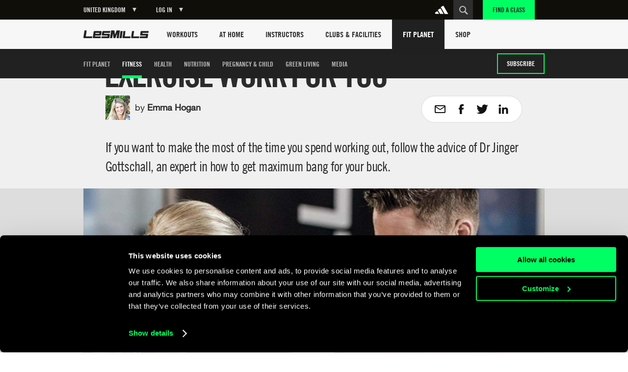

--- FILE ---
content_type: text/html
request_url: https://www.lesmills.com/uk/fit-planet/fitness/the-science-behind-making-exercise-work-for-you/
body_size: 19172
content:
<!doctype html> <html class="no-js" lang="en" data-st-key="VyB-k8nVFV38NrdHzbhV" data-st-site="uk" data-maps-api-key="AIzaSyDiuMex20Ww4MWQAeN4m-8uyjXiouHq3h8" data-events-near-me-kilometers="50" ng-app="LesMills"> <head> <meta charset="utf-8"> <meta http-equiv="X-UA-Compatible" content="IE=edge,chrome=1,requiresActiveX=true"> <meta http-equiv="imagetoolbar" content="no"> <meta name="robots" content="max-snippet:-1, max-image-preview:large, max-video-preview:-1"/> <meta property="Og:type" content="article"/> <meta property="article:publisher" content="https://www.facebook.com/lesmills/"/> <meta property="og:title" content="Interview with Dr Jinger Gottshall on Effective Exercise – Les Mills"/> <meta property="og:description" content="Discover how to get maximum results in minimum time. Research from Jinger Gottshall, PhD, proves the most effective exercise regimes."/> <meta property="og:site_name" content="Les Mills"/> <meta property="og:url" content="https://www.lesmills.com/uk/fit-planet/fitness/the-science-behind-making-exercise-work-for-you/"/> <link rel="canonical" href="https://www.lesmills.com/uk/fit-planet/fitness/the-science-behind-making-exercise-work-for-you/"/> <meta property="og:image" content="https://lmimirror3pvr.azureedge.net/static/media/5945/2e46a1ed-1089-4c94-b63a-45633624ad2a/science-behind-making-exercise-work_1-960x540.jpg"/> <meta name="author" content="Bka Digital Outfitters, Auckland, New Zealand (www.bka.co.nz)"> <meta name="SKYPE_TOOLBAR" content="SKYPE_TOOLBAR_PARSER_COMPATIBLE"> <meta content="width=device-width, initial-scale=1.0, maximum-scale=1.0, user-scalable=0" name="viewport"/> <meta name="mobile-web-app-capable" content="yes"> <meta name="apple-mobile-web-app-capable" content="yes"> <meta name="apple-mobile-web-app-status-bar-style" content="black"> <meta name="apple-mobile-web-app-title" content="Les Mills"> <meta name="application-name" content="Les Mills"> <meta name="msapplication-tooltip" content="Les Mills"> <meta name="msapplication-starturl" content="http://www.lesmills.com/"> <meta name="theme-color" content="#000000"> <link rel="alternate" hreflang="x-default" href="https://www.lesmills.com/fit-planet/fitness/the-science-behind-making-exercise-work-for-you/"> <link rel="alternate" hreflang="en-AI" href="https://www.lesmills.com/us/fit-planet/fitness/the-science-behind-making-exercise-work-for-you/"> <link rel="alternate" hreflang="en-AG" href="https://www.lesmills.com/us/fit-planet/fitness/the-science-behind-making-exercise-work-for-you/"> <link rel="alternate" hreflang="en-BS" href="https://www.lesmills.com/us/fit-planet/fitness/the-science-behind-making-exercise-work-for-you/"> <link rel="alternate" hreflang="en-BB" href="https://www.lesmills.com/us/fit-planet/fitness/the-science-behind-making-exercise-work-for-you/"> <link rel="alternate" hreflang="en-BM" href="https://www.lesmills.com/us/fit-planet/fitness/the-science-behind-making-exercise-work-for-you/"> <link rel="alternate" hreflang="en-KY" href="https://www.lesmills.com/us/fit-planet/fitness/the-science-behind-making-exercise-work-for-you/"> <link rel="alternate" hreflang="en-DM" href="https://www.lesmills.com/us/fit-planet/fitness/the-science-behind-making-exercise-work-for-you/"> <link rel="alternate" hreflang="en-GD" href="https://www.lesmills.com/us/fit-planet/fitness/the-science-behind-making-exercise-work-for-you/"> <link rel="alternate" hreflang="en-JM" href="https://www.lesmills.com/us/fit-planet/fitness/the-science-behind-making-exercise-work-for-you/"> <link rel="alternate" hreflang="en-MS" href="https://www.lesmills.com/us/fit-planet/fitness/the-science-behind-making-exercise-work-for-you/"> <link rel="alternate" hreflang="en-PR" href="https://www.lesmills.com/us/fit-planet/fitness/the-science-behind-making-exercise-work-for-you/"> <link rel="alternate" hreflang="en-KN" href="https://www.lesmills.com/us/fit-planet/fitness/the-science-behind-making-exercise-work-for-you/"> <link rel="alternate" hreflang="en-LC" href="https://www.lesmills.com/us/fit-planet/fitness/the-science-behind-making-exercise-work-for-you/"> <link rel="alternate" hreflang="en-VC" href="https://www.lesmills.com/us/fit-planet/fitness/the-science-behind-making-exercise-work-for-you/"> <link rel="alternate" hreflang="en-TT" href="https://www.lesmills.com/us/fit-planet/fitness/the-science-behind-making-exercise-work-for-you/"> <link rel="alternate" hreflang="en-TC" href="https://www.lesmills.com/us/fit-planet/fitness/the-science-behind-making-exercise-work-for-you/"> <link rel="alternate" hreflang="en-US" href="https://www.lesmills.com/us/fit-planet/fitness/the-science-behind-making-exercise-work-for-you/"> <link rel="alternate" hreflang="en-VG" href="https://www.lesmills.com/us/fit-planet/fitness/the-science-behind-making-exercise-work-for-you/"> <link rel="alternate" hreflang="en-AE" href="https://www.lesmills.com/ae/fit-planet/fitness/the-science-behind-making-exercise-work-for-you/"> <link rel="alternate" hreflang="en-AM" href="https://www.lesmills.com/ae/fit-planet/fitness/the-science-behind-making-exercise-work-for-you/"> <link rel="alternate" hreflang="en-AZ" href="https://www.lesmills.com/ae/fit-planet/fitness/the-science-behind-making-exercise-work-for-you/"> <link rel="alternate" hreflang="en-BH" href="https://www.lesmills.com/ae/fit-planet/fitness/the-science-behind-making-exercise-work-for-you/"> <link rel="alternate" hreflang="en-BW" href="https://www.lesmills.com/ae/fit-planet/fitness/the-science-behind-making-exercise-work-for-you/"> <link rel="alternate" hreflang="en-ET" href="https://www.lesmills.com/ae/fit-planet/fitness/the-science-behind-making-exercise-work-for-you/"> <link rel="alternate" hreflang="en-GH" href="https://www.lesmills.com/ae/fit-planet/fitness/the-science-behind-making-exercise-work-for-you/"> <link rel="alternate" hreflang="en-IR" href="https://www.lesmills.com/ae/fit-planet/fitness/the-science-behind-making-exercise-work-for-you/"> <link rel="alternate" hreflang="en-IQ" href="https://www.lesmills.com/ae/fit-planet/fitness/the-science-behind-making-exercise-work-for-you/"> <link rel="alternate" hreflang="en-JO" href="https://www.lesmills.com/ae/fit-planet/fitness/the-science-behind-making-exercise-work-for-you/"> <link rel="alternate" hreflang="en-KZ" href="https://www.lesmills.com/ae/fit-planet/fitness/the-science-behind-making-exercise-work-for-you/"> <link rel="alternate" hreflang="en-KE" href="https://www.lesmills.com/ae/fit-planet/fitness/the-science-behind-making-exercise-work-for-you/"> <link rel="alternate" hreflang="en-KW" href="https://www.lesmills.com/ae/fit-planet/fitness/the-science-behind-making-exercise-work-for-you/"> <link rel="alternate" hreflang="en-KG" href="https://www.lesmills.com/ae/fit-planet/fitness/the-science-behind-making-exercise-work-for-you/"> <link rel="alternate" hreflang="en-LR" href="https://www.lesmills.com/ae/fit-planet/fitness/the-science-behind-making-exercise-work-for-you/"> <link rel="alternate" hreflang="en-NG" href="https://www.lesmills.com/ae/fit-planet/fitness/the-science-behind-making-exercise-work-for-you/"> <link rel="alternate" hreflang="en-OM" href="https://www.lesmills.com/ae/fit-planet/fitness/the-science-behind-making-exercise-work-for-you/"> <link rel="alternate" hreflang="en-PK" href="https://www.lesmills.com/ae/fit-planet/fitness/the-science-behind-making-exercise-work-for-you/"> <link rel="alternate" hreflang="en-QA" href="https://www.lesmills.com/ae/fit-planet/fitness/the-science-behind-making-exercise-work-for-you/"> <link rel="alternate" hreflang="en-SA" href="https://www.lesmills.com/ae/fit-planet/fitness/the-science-behind-making-exercise-work-for-you/"> <link rel="alternate" hreflang="en-SL" href="https://www.lesmills.com/ae/fit-planet/fitness/the-science-behind-making-exercise-work-for-you/"> <link rel="alternate" hreflang="en-ZA" href="https://www.lesmills.com/ae/fit-planet/fitness/the-science-behind-making-exercise-work-for-you/"> <link rel="alternate" hreflang="en-LK" href="https://www.lesmills.com/ae/fit-planet/fitness/the-science-behind-making-exercise-work-for-you/"> <link rel="alternate" hreflang="en-TJ" href="https://www.lesmills.com/ae/fit-planet/fitness/the-science-behind-making-exercise-work-for-you/"> <link rel="alternate" hreflang="en-TZ" href="https://www.lesmills.com/ae/fit-planet/fitness/the-science-behind-making-exercise-work-for-you/"> <link rel="alternate" hreflang="en-TM" href="https://www.lesmills.com/ae/fit-planet/fitness/the-science-behind-making-exercise-work-for-you/"> <link rel="alternate" hreflang="en-UG" href="https://www.lesmills.com/ae/fit-planet/fitness/the-science-behind-making-exercise-work-for-you/"> <link rel="alternate" hreflang="en-UZ" href="https://www.lesmills.com/ae/fit-planet/fitness/the-science-behind-making-exercise-work-for-you/"> <link rel="alternate" hreflang="en-YE" href="https://www.lesmills.com/ae/fit-planet/fitness/the-science-behind-making-exercise-work-for-you/"> <link rel="alternate" hreflang="en-ZW" href="https://www.lesmills.com/ae/fit-planet/fitness/the-science-behind-making-exercise-work-for-you/"> <link rel="alternate" hreflang="en-IS" href="https://www.lesmills.com/uk/fit-planet/fitness/the-science-behind-making-exercise-work-for-you/"> <link rel="alternate" hreflang="en-IE" href="https://www.lesmills.com/uk/fit-planet/fitness/the-science-behind-making-exercise-work-for-you/"> <link rel="alternate" hreflang="en-GB" href="https://www.lesmills.com/uk/fit-planet/fitness/the-science-behind-making-exercise-work-for-you/"> <link rel="alternate" hreflang="en-BG" href="https://www.lesmills.com/nordic/fit-planet/fitness/the-science-behind-making-exercise-work-for-you/"> <link rel="alternate" hreflang="en-CZ" href="https://www.lesmills.com/nordic/fit-planet/fitness/the-science-behind-making-exercise-work-for-you/"> <link rel="alternate" hreflang="en-DK" href="https://www.lesmills.com/nordic/fit-planet/fitness/the-science-behind-making-exercise-work-for-you/"> <link rel="alternate" hreflang="en-EE" href="https://www.lesmills.com/nordic/fit-planet/fitness/the-science-behind-making-exercise-work-for-you/"> <link rel="alternate" hreflang="en-FI" href="https://www.lesmills.com/nordic/fit-planet/fitness/the-science-behind-making-exercise-work-for-you/"> <link rel="alternate" hreflang="en-LV" href="https://www.lesmills.com/nordic/fit-planet/fitness/the-science-behind-making-exercise-work-for-you/"> <link rel="alternate" hreflang="en-LT" href="https://www.lesmills.com/nordic/fit-planet/fitness/the-science-behind-making-exercise-work-for-you/"> <link rel="alternate" hreflang="en-NO" href="https://www.lesmills.com/nordic/fit-planet/fitness/the-science-behind-making-exercise-work-for-you/"> <link rel="alternate" hreflang="en-PL" href="https://www.lesmills.com/nordic/fit-planet/fitness/the-science-behind-making-exercise-work-for-you/"> <link rel="alternate" hreflang="en-RO" href="https://www.lesmills.com/nordic/fit-planet/fitness/the-science-behind-making-exercise-work-for-you/"> <link rel="alternate" hreflang="en-SK" href="https://www.lesmills.com/nordic/fit-planet/fitness/the-science-behind-making-exercise-work-for-you/"> <link rel="alternate" hreflang="en-SE" href="https://www.lesmills.com/nordic/fit-planet/fitness/the-science-behind-making-exercise-work-for-you/"> <title>Maximise Your Workout: Science-Based Tips | Les Mills UK</title> <meta name="title" content="Maximise Your Workout: Science-Based Tips | Les Mills UK"/> <meta name="description" content="Discover how to get maximum results in minimum time. Research from Jinger Gottshall, PhD, proves the most effective exercise regimes."> <meta property="twitter:site" content="https://twitter.com/lesmillsUK"/> <meta property="twitter:title" content="Maximise Your Workout: Science-Based Tips | Les Mills UK"/> <meta property="twitter:description" content="Discover how to get maximum results in minimum time. Research from Jinger Gottshall, PhD, proves the most effective exercise regimes."/> <meta property="twitter:card" content="summary"/> <meta class="swiftype" name="page_title" data-type="string" content="Maximise Your Workout: Science-Based Tips | Les Mills UK"/> <meta class="swiftype" name="page_description" data-type="string" content="Discover how to get maximum results in minimum time. Research from Jinger Gottshall, PhD, proves the most effective exercise regimes."/> <meta class="swiftype" name="site" data-type="string" content="uk"/> <meta class="swiftype" name="page_type" data-type="string" content="Article"/> <meta name="msvalidate.01" content="01FCCB42CE08DB4B748A1E602D22336E"/> <meta name="google-site-verification" content="U9MHt3n-u7suDQUnSBFATgPSwMxij0fj_t43KvAapig"/> <link rel="apple-touch-icon" sizes="180x180" href="https://lmimirroralphapvr.azureedge.net/static/resources/img/33ba0487-800b-4366-a5f0-b99c0ca291cb/apple-touch-icon.png"> <link rel="icon" type="image/png" sizes="32x32" href="https://lmimirroralphapvr.azureedge.net/static/resources/img/c2910606-c29b-43e0-9a14-7013b00bb2ec/favicon-32x32.png"> <link rel="icon" type="image/png" sizes="16x16" href="https://lmimirroralphapvr.azureedge.net/static/resources/img/d308c05b-ac94-4537-96cb-da6a045d4c8d/favicon-16x16.png"> <link rel="manifest" href="https://lmimirroralphapvr.azureedge.net/static/resources/img/3a045ad3-c46f-495f-84c7-2ba2c86369ef/manifest.json"> <link rel="mask-icon" href="https://lmimirroralphapvr.azureedge.net/static/resources/img/86e6d8c6-16d8-4c5f-b7ab-7a5db236455b/safari-pinned-tab.svg" color="#5bbad5"> <link rel="shortcut icon" href="https://lmimirroralphapvr.azureedge.net/static/resources/img/1bf7da2d-11e5-473b-b15b-3f1ac7c05a3d/favicon.ico"> <meta name="msapplication-config" content="https://lmimirroralphapvr.azureedge.net/static/resources/img/b3558303-e6cb-43e9-85b6-d08705446ac3/browserconfig.xml"> <meta name="theme-color" content="#ffffff"> <link href="https://lmimirroralphapvr.azureedge.net/static/resources/css/d58e33c9-c538-40da-91d8-f119577360ba/site.css" rel="stylesheet"/> <noscript><iframe src="//www.googletagmanager.com/ns.html?id=GTM-N9PZQ5" height="0" width="0" style="display:none;visibility:hidden"></iframe></noscript> <script>
    dataLayer = [];
</script> <script>
    dataLayer = [{ 'dimension16': 'United Kingdom' }];

    (function (w, d, s, l, i) {
        w[l] = w[l] || []; w[l].push({
            'gtm.start':
            new Date().getTime(), event: 'gtm.js'
        }); var f = d.getElementsByTagName(s)[0],
        j = d.createElement(s), dl = l != 'dataLayer' ? '&l=' + l : ''; j.async = true; j.src =
        '//www.googletagmanager.com/gtm.js?id=' + i + dl; f.parentNode.insertBefore(j, f);
        })(window, document, 'script', 'dataLayer', 'GTM-N9PZQ5');
</script> </head> <body> <svg xmlns="http://www.w3.org/2000/svg" style="display: none;"> <symbol id="cf-icon-email" viewBox="0 0 24 24"> <path d="M21 4H3c-1.1 0-2 .9-2 2v12c0 1.1.9 2 2 2h18c1.1 0 2-.9 2-2V6c0-1.1-.9-2-2-2zm0 14H3V8l7.9 5.3c.7.4 1.5.4 2.2 0L21 8v10zm-9-6L3 6h18l-9 6z"/> </symbol> <symbol id="cf-icon-facebook" viewBox="0 0 24 24"> <path d="M17 9h-3.4V6.7c0-.8.6-1 .9-1h2.4V2h-3.3C10 2 9.1 4.8 9.1 6.5V9H7v3.8h2.1V22h4.5v-9.2h3L17 9z"/> </symbol> <symbol id="cf-icon-twitter" viewBox="0 0 24 24"> <path d="M23.7 4.7c-.9.4-1.8.6-2.8.8 1-.6 1.8-1.5 2.1-2.7-.9.5-2 .9-3 1.2-.9-.9-2.1-1.5-3.5-1.5-2.6 0-4.8 2.1-4.8 4.8 0 .4 0 .7.1 1.1-4-.2-7.5-2.1-9.9-5-.4.7-.6 1.5-.6 2.4 0 1.7.8 3.1 2.1 4-.8 0-1.5-.2-2.2-.6v.1c0 2.3 1.7 4.3 3.8 4.7-.4.1-.8.2-1.3.2-.3 0-.6 0-.9-.1.6 1.9 2.4 3.3 4.5 3.3-1.6 1.3-3.7 2.1-6 2.1-.4 0-.8 0-1.1-.1 2.1 1.4 4.6 2.2 7.4 2.2 8.8 0 13.6-7.3 13.6-13.6v-.6c1-.8 1.8-1.7 2.5-2.7z"/> </symbol> <symbol id="cf-icon-google-plus" viewBox="0 0 24 24"> <path d="M12.3 13.4c-.5-.4-1.5-1.3-1.5-1.8 0-.6.2-.9 1.1-1.7 1-.8 1.7-2 1.7-3.3 0-1.5-.7-2.4-1.9-3.6h1.9l1.3-.6H9c-2.6 0-5.1 2-5.1 4.3 0 2.4 1.8 4.3 4.5 4.3h.5c-.2.3-.3.7-.3 1.1 0 .7.4 1.2.8 1.6h-1c-3.3 0-5.8 2.1-5.8 4.2s2.8 3.5 6 3.5c3.7 0 5.8-2.1 5.8-4.2-.1-1.6-.6-2.7-2.1-3.8zm-3.2-2.9c-1.5 0-3-1.7-3.2-3.7-.3-2 .8-3.5 2.3-3.5 1.5 0 3 1.6 3.2 3.6.2 2.1-.8 3.6-2.3 3.6zm-.6 10.1c-2.3 0-3.9-1.4-3.9-3.1 0-1.7 2-3.1 4.3-3.1.5 0 1 .1 1.5.2 1.2.9 2.1 1.3 2.4 2.3 0 .2.1.4.1.6-.1 1.7-1.2 3.1-4.4 3.1z"/> <path d="M18.5 10.8v-3h-1.2v3h-2.9V12h2.9v3h1.2v-3h3v-1.2"/> </symbol> <symbol id="cf-icon-linkedin" viewBox="0 0 24 24"> <path d="M2.8 8.8h3.9v12.7H2.8V8.8zm2-6.3c1.3 0 2.3 1 2.3 2.3S6 7.1 4.8 7.1c-1.3 0-2.3-1-2.3-2.3s1-2.3 2.3-2.3M9.2 8.8H13v1.7c.5-1 1.8-2 3.7-2 4 0 4.7 2.6 4.7 6v6.9h-3.9v-6.2c0-1.5 0-3.4-2-3.4-2.1 0-2.4 1.6-2.4 3.3v6.3H9.2V8.8z"/> </symbol> <symbol id="cf-icon-chev-right" viewBox="0 0 512 512"> <path d="m217 126l-28 30 90 96-90 97 28 29 118-126z"/> </symbol> <symbol id="cf-icon-chev-left" viewBox="0 0 512 512"> <path d="m323 156l-28-30-118 126 118 126 28-29-90-97z"/> </symbol> </svg> <style type="text/css">
		.fortyn_popup_frame input, .fortyn_popup_frame input[type=text], .fortyn_popup_frame textarea {
			margin: 0 0 10px;
			vertical-align: top;
			font-family: Arial,Helvetica,sans-serif;
			line-height: normal;
			-moz-box-sizing: border-box;
			-webkit-box-sizing: border-box;
			box-sizing: border-box;
			padding: 8px;
			width: 100%;
			border: 2px solid #B3B1B1;
			border-radius: 2px;
			-webkit-border-radius: 2px;
			-moz-border-radius: 2px;
			font-size: 100%;
			height: 36px
		}

		.fortyn_popup_frame ol, .fortyn_popup_frame ul {
			list-style: none
		}

		.fortyn_popup_frame blockquote, .fortyn_popup_frame q {
			quotes: none
		}

		.fortyn_popup_frame table, .fortyn_popup_frame table td {
			padding: 0;
			border: none;
			border-collapse: collapse
		}

		.fortyn_popup_frame embed, .fortyn_popup_frame img {
			vertical-align: top
		}

		.fortyn_input_placeholder {
			color: #aaa
		}

		.fortyn_popup_frame {
			font-family: Arial,Helvetica,sans-serif;
			font-style: normal;
			font-size: 15px;
			color: #fff;
			background-color: #000;
			min-width: 300px;
			max-width: 700px;
			margin: 5px;
			padding: 15px;
			position: absolute;
			border: 5px solid #fff;
			border-radius: 3px;
			-webkit-border-radius: 3px;
			-moz-border-radius: 3px
		}

			.fortyn_popup_frame .fortyn_popup_close {
				top: -13px;
				right: -13px;
				background: #000;
				width: 22px;
				height: 22px;
				line-height: 22px;
				position: absolute;
				border: solid #fff;
				border-radius: 35px;
				-webkit-border-radius: 35px;
				-moz-border-radius: 35px;
				font-size: 18px;
				font-weight: 700;
				text-align: center;
				cursor: pointer
			}

				.fortyn_popup_frame .fortyn_popup_close:hover {
					box-shadow: 0 0 11px #fff
				}

			.fortyn_popup_frame .fortyn_popup_label {
				padding: 0 0 8px
			}

			.fortyn_popup_frame .fortyn_popup_subtitle {
				font-size: 16px;
				line-height: 18px;
				padding: 8px 0
			}

			.fortyn_popup_frame .fortyn_popup_error {
				color: red;
				font-size: 15px;
				text-align: center
			}

			.fortyn_popup_frame .fortyn_popup_email {
				display: flex
			}

			.fortyn_popup_frame .fortyn_popup_interest textarea {
				height: 100px
			}

			.fortyn_popup_frame .fortyn_popup_submit {
				float: right;
				background: #fed500;
				margin: 10px 0 0;
				padding: 8px 13px;
				color: #000;
				font-size: 17px;
				border-radius: 4px;
				-moz-border-radius: 4px;
				-webkit-border-radius: 4px;
				cursor: pointer;
				box-shadow: 0 0 1px #fff;
				font-weight: 700
			}

			.fortyn_popup_frame .fortyn_popup_submit_link {
				float: right;
				margin: 20px 0 0;
				color: #fff;
				text-decoration: underline
			}

			.fortyn_popup_frame .fortyn_popup_submit:hover {
				box-shadow: 0 0 5px #fff
			}
	</style> <base href="/"> <div id="FACModalWapper"> <section class="class-finder class-finder--loading" id="class-finder"> <a href="javascript:void(0)" class="class-finder__close js-close-class-finder"></a> <form class="class-finder__form" id="class-finder__form"> <h3 class="class-finder__form__title">Find a class</h3> <div class="class-finder__form__container"> <div class="selected-facility-name__container"> <span class="selected-facility-name__location"><img src="https://lmimirroralphapvr.azureedge.net/static/resources/img/icons/e4caa9f4-ac35-453e-855d-3eb5ee4c1e56/location.svg" alt="location icon"/></span> <span class="selected-facility-name"></span> <span class="selected-facility-name__container__close"> </span> </div> <div class="class-finder__form__container--divider"> <span class="class-finder__dropdown__selected"> <label class="">Select a class(es)</label> <span data-label="All Classes">All Classes</span> </span> </div> <div> <input type="text" class="class-finder__input" placeholder="Enter ZIP or City" id="class-finder__input"/> <button type="submit" class="class-finder__submit"></button> </div> </div> </form> <div class="class-finder__dropdown"> <div class="class-finder__dropdown__content" id="class-finder__filter"> <div class="class-finder__dropdown__inner"> <ul class="class-finder__programs__list"> <li class="class-finder__program__item"> <input type="checkbox" data-nouniform id="class-finder-all" value="all" data-name="All Classes" checked/> <label for="class-finder-all">All Classes</label> </li> <li class="class-finder__program__item lmi-ba"> <input type="checkbox" data-nouniform id="program-item-ba" value="ba" data-api-keys="ba" data-name="BODYATTACK"/> <label for="program-item-ba">BODYATTACK</label> </li> <li class="class-finder__program__item lmi-bb"> <input type="checkbox" data-nouniform id="program-item-bb" value="bb" data-api-keys="bb" data-name="BODYBALANCE"/> <label for="program-item-bb">BODYBALANCE</label> </li> <li class="class-finder__program__item lmi-bc"> <input type="checkbox" data-nouniform id="program-item-bc" value="bc" data-api-keys="bc" data-name="BODYCOMBAT"/> <label for="program-item-bc">BODYCOMBAT</label> </li> <li class="class-finder__program__item lmi-bj"> <input type="checkbox" data-nouniform id="program-item-bj" value="bj" data-api-keys="bj" data-name="BODYJAM"/> <label for="program-item-bj">BODYJAM</label> </li> <li class="class-finder__program__item lmi-bp"> <input type="checkbox" data-nouniform id="program-item-bp" value="bp" data-api-keys="bp" data-name="BODYPUMP"/> <label for="program-item-bp">BODYPUMP</label> </li> <li class="class-finder__program__item lmi-bs"> <input type="checkbox" data-nouniform id="program-item-bs" value="bs" data-api-keys="bs" data-name="BODYSTEP"/> <label for="program-item-bs">BODYSTEP</label> </li> <li class="class-finder__program__item lmi-btm"> <input type="checkbox" data-nouniform id="program-item-btm" value="btm" data-api-keys="btm" data-name="BORN TO MOVE"/> <label for="program-item-btm">BORN TO MOVE</label> </li> <li class="class-finder__program__item lmi-lmbph"> <input type="checkbox" data-nouniform id="program-item-lmbph" value="lmbph" data-api-keys="lmbph" data-name="LES MILLS BODYPUMP HEAVY"/> <label for="program-item-lmbph">LES MILLS BODYPUMP HEAVY</label> </li> <li class="class-finder__program__item lmi-lmc"> <input type="checkbox" data-nouniform id="program-item-lmc" value="lmc" data-api-keys="lmc" data-name="LES MILLS CEREMONY"/> <label for="program-item-lmc">LES MILLS CEREMONY</label> </li> <li class="class-finder__program__item lmi-cr"> <input type="checkbox" data-nouniform id="program-item-cr" value="cr" data-api-keys="cr" data-name="LES MILLS CORE"/> <label for="program-item-cr">LES MILLS CORE</label> </li> <li class="class-finder__program__item lmi-lmd"> <input type="checkbox" data-nouniform id="program-item-lmd" value="lmd" data-api-keys="lmd" data-name="LES MILLS DANCE"/> <label for="program-item-lmd">LES MILLS DANCE</label> </li> <li class="class-finder__program__item lmi-lmfs"> <input type="checkbox" data-nouniform id="program-item-lmfs" value="lmfs" data-api-keys="lmfs" data-name="LES MILLS FUNCTIONAL STRENGTH"/> <label for="program-item-lmfs">LES MILLS FUNCTIONAL STRENGTH</label> </li> <li class="class-finder__program__item lmi-lmga lmi-lmgc lmi-lmgs"> <input type="checkbox" data-nouniform id="program-item-lmga" value="lmga" data-api-keys="lmga,lmgc,lmgs" data-name="LES MILLS GRIT SERIES"/> <label for="program-item-lmga">LES MILLS GRIT SERIES</label> </li> <li class="class-finder__program__item lmi-lmp"> <input type="checkbox" data-nouniform id="program-item-lmp" value="lmp" data-api-keys="lmp" data-name="LES MILLS PILATES"/> <label for="program-item-lmp">LES MILLS PILATES</label> </li> <li class="class-finder__program__item lmi-lms"> <input type="checkbox" data-nouniform id="program-item-lms" value="lms" data-api-keys="lms" data-name="LES MILLS SHAPES"/> <label for="program-item-lms">LES MILLS SHAPES</label> </li> <li class="class-finder__program__item lmi-lmsp"> <input type="checkbox" data-nouniform id="program-item-lmsp" value="lmsp" data-api-keys="lmsp" data-name="LES MILLS SPRINT"/> <label for="program-item-lmsp">LES MILLS SPRINT</label> </li> <li class="class-finder__program__item lmi-lmsd"> <input type="checkbox" data-nouniform id="program-item-lmsd" value="lmsd" data-api-keys="lmsd" data-name="LES MILLS STRENGTH DEVELOPMENT"/> <label for="program-item-lmsd">LES MILLS STRENGTH DEVELOPMENT</label> </li> <li class="class-finder__program__item lmi-lmt"> <input type="checkbox" data-nouniform id="program-item-lmt" value="lmt" data-api-keys="lmt" data-name="LES MILLS THRIVE"/> <label for="program-item-lmt">LES MILLS THRIVE</label> </li> <li class="class-finder__program__item lmi-lmtn"> <input type="checkbox" data-nouniform id="program-item-lmtn" value="lmtn" data-api-keys="lmtn" data-name="LES MILLS TONE"/> <label for="program-item-lmtn">LES MILLS TONE</label> </li> <li class="class-finder__program__item lmi-lmy"> <input type="checkbox" data-nouniform id="program-item-lmy" value="lmy" data-api-keys="lmy" data-name="LES MILLS YOGA"/> <label for="program-item-lmy">LES MILLS YOGA</label> </li> <li class="class-finder__program__item lmi-rpm"> <input type="checkbox" data-nouniform id="program-item-rpm" value="rpm" data-api-keys="rpm" data-name="RPM"/> <label for="program-item-rpm">RPM</label> </li> <li class="class-finder__program__item lmi-tr"> <input type="checkbox" data-nouniform id="program-item-tr" value="tr" data-api-keys="tr" data-name="THE TRIP"/> <label for="program-item-tr">THE TRIP</label> </li> <li class="class-finder__program__item lmi-vba lmi-vbb lmi-vbc lmi-vbp lmi-vbtm lmi-vcr lmi-vlmd lmi-vlmga lmi-vlmgc lmi-vlmgs lmi-vlmsp lmi-vrpm lmi-vtr"> <input type="checkbox" data-nouniform id="program-item-vba" value="vba" data-api-keys="vba,vbb,vbc,vbp,vbtm,vcr,vlmd,vlmga,vlmgc,vlmgs,vlmsp,vrpm,vtr" data-name="VIRTUAL"/> <label for="program-item-vba">VIRTUAL</label> </li> </ul> </div> </div> </div> <div class="class-finder__map-container"> <div class="class-finder__map__loading"> <span class="class-finder__map__loading__text">Loading...</span> </div> <div id="class-finder__map__loader"><img src="https://lmimirroralphapvr.azureedge.net/static/resources/img/51c50e0c-425f-4fbd-9361-043084487272/fac-map-loader.svg" alt="map loading icon"></div> <div class="class-finder__map" id="class-finder__map"></div> </div> <div class="class-finder__results"> <h2 class="class-finder__results__title"><span class="class-finder__results__title__see">See</span><span class="class-finder__results__count" id="class-finder__results__count">0</span>&nbsp;<span class="class-finder__results__title__locations">Locations found</span></h2> <ul class="class-finder__results__list" id="class-finder__results__placeholder"> <li class="class-finder__result class-finder__result__placeholder"> <h3 class="class-finder__result__title">Loading...</h3> <address class="class-finder__result__address">Loading...</address> </li> <li class="class-finder__result class-finder__result__placeholder"> <h3 class="class-finder__result__title">Loading...</h3> <address class="class-finder__result__address">Loading...</address> </li> <li class="class-finder__result class-finder__result__placeholder"> <h3 class="class-finder__result__title">Loading...</h3> <address class="class-finder__result__address">Loading...</address> </li> </ul> <ul class="class-finder__results__list" id="class-finder__results__list"> <li class="class-finder__result"> <h3 class="class-finder__result__title"></h3> <address class="class-finder__result__address"></address> </li> </ul> </div> <div id="club-finder-info-container" class="class-finder__info__container"></div> </section> <div id="classfinder_noresults" class="info-modal hide"> <h2 class="info-modal__title">No Results</h2> <p>We can&#39;t see any results for that search. Hint: try using the name of the nearest city.</p> <button class="info-modal__button" id="classfinder_noresults_hide">OK</button> </div> <script id="classTpl" type="text/template">
    <h3 class="class-finder__result__title">{{name}}</h3>
    <address class="class-finder__result__address">{{address}}</address>
</script> <script id="classInfoWindowTpl" type="text/template">
	<div id="class-finder__info__swipeup" class="class-finder__info__swipeup"></div>
    <div class="class-finder__info" data-name="{{name}}" data-id="{{id}}">
		<div class="class-finder__info__head">
			<div>
				<h3 class="class-finder__info__title">{{name}}</h3>
			</div>
			<div class="class-finder__info__close">
			</div>
			<div class="class-finder__info__expand">
			</div>
		</div>
		<div class="class-finder__info__details">
			<div class="class-finder__info__row">
				<span class="class-finder__info__addr"><img src="https://lmimirroralphapvr.azureedge.net/static/resources/img/icons/e4caa9f4-ac35-453e-855d-3eb5ee4c1e56/location.svg" alt="location icon" /></span>
				<span><a href="https://www.google.com/maps/search/?api=1&query={{address}}" target="_blank">{{address}}</a></span>
			</div>
			<div class="class-finder__info__row">
				<span class="class-finder__info__phone"><img src="https://lmimirroralphapvr.azureedge.net/static/resources/img/icons/37913641-ede4-4fb5-945f-c196814f5046/phone.svg" alt="phone icon" /></span>
				<span><a href="tel:{{phone}}">{{phone}}</a></span>
			</div>
			<div class="class-finder__info__row">
				<span class="class-finder__info__website"><img src="https://lmimirroralphapvr.azureedge.net/static/resources/img/icons/4b03bf74-d242-43f4-8c0f-c1916a5b0e25/website.svg" alt="website icon" /></span>
				<span><a href="{{url}}" target="_blank" class="js-class-finder__info__website">{{url}}</a></span>
			</div>
		</div>
        <div class="class-finder__info__classes">
			<h5>Classes</h5>
			<ul>
				{{#classNames}}
				<li>{{.}}</li>
				{{/classNames}}
			</ul>
        </div>
    </div>
</script> <input type="hidden" id="FACApiUrl" value="https://licensee-api.azure-api.net/api/class/getbygeo"/> <input type="hidden" id="SubscriptionKey" value="c7863d655cf5497baf15a417d2705e09"/> <input type="hidden" id="FACDataSource" value="db"/> <input type="hidden" id="LocationsLabel" value="Location(s)"/> <input type="hidden" id="LoadingLabel" value="Loading"/> <input type="hidden" id="SelectionsLabel" value=""/> <input type="hidden" id="ClassTypes" value="[[&quot;BA&quot;,&quot;lmi-ba&quot;,&quot;BODYATTACK&quot;],[&quot;BB&quot;,&quot;lmi-bb&quot;,&quot;BODYBALANCE&quot;],[&quot;BC&quot;,&quot;lmi-bc&quot;,&quot;BODYCOMBAT&quot;],[&quot;BJ&quot;,&quot;lmi-bj&quot;,&quot;BODYJAM&quot;],[&quot;BP&quot;,&quot;lmi-bp&quot;,&quot;BODYPUMP&quot;],[&quot;BS&quot;,&quot;lmi-bs&quot;,&quot;BODYSTEP&quot;],[&quot;BTM&quot;,&quot;lmi-btm&quot;,&quot;BORN TO MOVE&quot;],[&quot;LMBPH&quot;,&quot;lmi-lmbph&quot;,&quot;LES MILLS BODYPUMP HEAVY&quot;],[&quot;LMC&quot;,&quot;lmi-lmc&quot;,&quot;LES MILLS CEREMONY&quot;],[&quot;CR&quot;,&quot;lmi-cr&quot;,&quot;LES MILLS CORE&quot;],[&quot;LMD&quot;,&quot;lmi-lmd&quot;,&quot;LES MILLS DANCE&quot;],[&quot;LMFS&quot;,&quot;lmi-lmfs&quot;,&quot;LES MILLS FUNCTIONAL STRENGTH&quot;],[&quot;LMGA&quot;,&quot;lmi-lmga&quot;,&quot;LES MILLS GRIT SERIES&quot;],[&quot;LMGC&quot;,&quot;lmi-lmgc&quot;,&quot;LES MILLS GRIT SERIES&quot;],[&quot;LMGS&quot;,&quot;lmi-lmgs&quot;,&quot;LES MILLS GRIT SERIES&quot;],[&quot;LMP&quot;,&quot;lmi-lmp&quot;,&quot;LES MILLS PILATES&quot;],[&quot;LMS&quot;,&quot;lmi-lms&quot;,&quot;LES MILLS SHAPES&quot;],[&quot;LMSP&quot;,&quot;lmi-lmsp&quot;,&quot;LES MILLS SPRINT&quot;],[&quot;LMSD&quot;,&quot;lmi-lmsd&quot;,&quot;LES MILLS STRENGTH DEVELOPMENT&quot;],[&quot;LMT&quot;,&quot;lmi-lmt&quot;,&quot;LES MILLS THRIVE&quot;],[&quot;LMTN&quot;,&quot;lmi-lmtn&quot;,&quot;LES MILLS TONE&quot;],[&quot;LMY&quot;,&quot;lmi-lmy&quot;,&quot;LES MILLS YOGA&quot;],[&quot;RPM&quot;,&quot;lmi-rpm&quot;,&quot;RPM&quot;],[&quot;TR&quot;,&quot;lmi-tr&quot;,&quot;THE TRIP&quot;],[&quot;VBA&quot;,&quot;lmi-vba&quot;,&quot;VIRTUAL&quot;],[&quot;VBB&quot;,&quot;lmi-vbb&quot;,&quot;VIRTUAL&quot;],[&quot;VBC&quot;,&quot;lmi-vbc&quot;,&quot;VIRTUAL&quot;],[&quot;VBP&quot;,&quot;lmi-vbp&quot;,&quot;VIRTUAL&quot;],[&quot;VBTM&quot;,&quot;lmi-vbtm&quot;,&quot;VIRTUAL&quot;],[&quot;VCR&quot;,&quot;lmi-vcr&quot;,&quot;VIRTUAL&quot;],[&quot;VLMD&quot;,&quot;lmi-vlmd&quot;,&quot;VIRTUAL&quot;],[&quot;VLMGA&quot;,&quot;lmi-vlmga&quot;,&quot;VIRTUAL&quot;],[&quot;VLMGC&quot;,&quot;lmi-vlmgc&quot;,&quot;VIRTUAL&quot;],[&quot;VLMGS&quot;,&quot;lmi-vlmgs&quot;,&quot;VIRTUAL&quot;],[&quot;VLMSP&quot;,&quot;lmi-vlmsp&quot;,&quot;VIRTUAL&quot;],[&quot;VRPM&quot;,&quot;lmi-vrpm&quot;,&quot;VIRTUAL&quot;],[&quot;VTR&quot;,&quot;lmi-vtr&quot;,&quot;VIRTUAL&quot;]]"/> </div> <div class="masthead-wrapper"> <header id="masthead" class="masthead"> <div class="masthead__content"> <a href="/uk/" class="logo logo--light masthead__logo">Global</a> <div id="large-user-action" class="large-user-action"></div> <div class="masthead__search" id="masthead__search"> <div class="masthead__search__form"> <input type="text" data-page="/uk/search-page/" class="masthead__search__input" placeholder="Search"/> <button class="masthead__search__submit"><span>Go</span></button> </div> </div> <a href="javascript:void(0)" class="nav-toggle" id="nav-toggle"></a> <a href="#" class="search-toggle" id="search-toggle"></a> <a href="/uk/find-a-class/" class="masthead__find-a-class masthead__find-a-class--small ">Find a Class</a> <div class="masthead__actions"> <a class="masthead__adidas-logo" href="https://go.adidas.com/ihha/lesmillstraining" target="_blank" title="Adidas" rel="nofollow noopener"> <svg class="adidas-logo" width="240" height="240" viewBox="0 0 240 240" fill="none" xmlns="http://www.w3.org/2000/svg"> <path d="M57.4017 142.203L18 164.558L28.2941 182.301H80.6523L57.4017 142.203Z" fill="white" stroke="white"/> <path d="M102.321 99.6074L63.0996 121.969L98.3988 182.308H150.813L102.321 99.6074Z" fill="white" stroke="white"/> <path d="M147.653 57L108.227 79.6588L168.61 183.14H221.001L147.653 57Z" fill="white" stroke="white"/> </svg> </a> <div class="masthead_search-desktop" id="masthead-search-desktop-wrapper"> <a href="javascript:void(0)" class="search-toggle search-toggle--desktop" id="search-toggle-desktop" data-href="#"></a> </div> <a href="/uk/find-a-class/" id="find-class-url" class="masthead__find-a-class masthead__find-a-class--desktop ">Find a Class</a> </div> </div> </header> <div class="nav-primary" id="nav-primary"> <nav class="nav-primary__content"> <a href="/uk/" class="logo">Les Mills Home</a> <div id="small-user-action" class="small-user-action"> <div class="country-selector"> <div class="country-selector__flyout"> <div class="country-selector__flyout__inner"> <div class="region "> <h3 class="region__header">Rest of the World</h3> <ul class="region__site__container"> <li><a href="/" class="region__site">Global</a></li> <li><a href="https://www.lesmills.com.au/" class="region__site">Asia-Pacific</a></li> <li><a href="https://www.lesmills.com.cn" class="region__site">China</a></li> <li><a href="https://www.lesmills.co.il/" class="region__site">Israel</a></li> <li><a href="/jp/" class="region__site">Japan</a></li> <li><a href="/ae/" class="region__site">Middle East</a></li> </ul> </div> <div class="region "> <h3 class="region__header">Americas</h3> <ul class="region__site__container"> <li><a href="http://www.lesmillsargentina.com.ar/" class="region__site">Argentina</a></li> <li><a href="http://www.lesmillsargentina.com.ar/" class="region__site">Bolivia</a></li> <li><a href="/br/" class="region__site">Brazil</a></li> <li><a href="http://bodysystems.cl/" class="region__site">Chile</a></li> <li><a href="https://lesmills.com.co/" class="region__site">Colombia</a></li> <li><a href="https://lesmills.com.co/" class="region__site">Ecuador</a></li> <li><a href="https://www.lesmills.mx/" class="region__site">Mexico</a></li> <li><a href="https://lesmills.com.co/" class="region__site">Panama</a></li> <li><a href="http://www.lesmillsargentina.com.ar/" class="region__site">Paraguay</a></li> <li><a href="https://lesmills.com.co/" class="region__site">Peru</a></li> <li><a href="http://www.lesmillsargentina.com.ar/" class="region__site">Uruguay</a></li> <li><a href="/us/" class="region__site">United States</a></li> <li><a href="https://lesmills.com.co/" class="region__site">Venezuela</a></li> </ul> </div> <div class="region "> <h3 class="region__header">Europe</h3> <ul class="region__site__container"> <li><a href="http://lesmills.rs/" class="region__site">Balkan</a></li> <li><a href="/france/" class="region__site">Belgium</a></li> <li><a href="https://www.lesmills.com/nordic/" class="region__site">Denmark</a></li> <li><a href="https://www.lesmills.com/nordic/" class="region__site">Estonia</a></li> <li><a href="https://www.lesmills.com/nordic/" class="region__site">Finland</a></li> <li><a href="https://www.lesmills.fr" class="region__site">France</a></li> <li><a href="/de/" class="region__site">Germany</a></li> <li><a href="http://www.lesmillsgreece.gr" class="region__site">Greece</a></li> <li><a href="https://www.lesmills.it/" class="region__site">Italy</a></li> <li><a href="/nl/" class="region__site">Netherlands</a></li> <li><a href="/nordic/" class="region__site">Nordic</a></li> <li><a href="https://www.lesmills.com/nordic/" class="region__site">Norway</a></li> <li><a href="https://www.lesmills.com/nordic/" class="region__site">Poland</a></li> <li><a href="https://www.lesmills.pt" class="region__site">Portugal</a></li> <li><a href="http://www.lesmills.es" class="region__site">Spain</a></li> <li><a href="/nordic/" class="region__site">Sweden</a></li> <li><a href="https://lesmills.ch/" class="region__site">Switzerland</a></li> <li><a href="/uk/" class="region__site active">United Kingdom</a></li> </ul> </div> </div> </div> <a href="#" class="country-selector__selected">United Kingdom</a> </div> <div class="masthead__user"> <a href="#" class="sign-in-register-button masthead__user__toggle">Log in</a> <div class="masthead__user__modal__container"> <div class="masthead__user__modal"> <div class="masthead__user__modal__inner"> <span class="label">LES MILLS+</span> <div class="user__modal__links"> <a href="https://try.lesmillsondemand.com/" target="_blank">Sign up for a free trial</a> <span class="user__modal__link-divider"> | </span> <a href="https://my.lesmillsondemand.com/login" target="_blank">Log in</a> </div> </div> <div class="masthead__user__modal__inner alt"> <span class="label">Les Mills Connect</span> <div class="user__modal__links"> <a href="https://welcome.lesmills.com/" target="_blank">Sign up</a> <span class="user__modal__link-divider"> | </span> <a href="https://connect.lesmills.com/" target="_blank">Log in</a> </div> </div> </div> </div> </div> </div> <ul class="nav-primary__list desktop-nav" itemscope itemtype="http://www.schema.org/SiteNavigationElement"> <li> <a class="nav-primary__item nav-primary__item--has-children" href="/uk/workouts/" itemprop="url"><span itemprop="name">WORKOUTS</span></a> <div class="nav-primary__more nav-primary__more--small"> <div class="nav-primary__more__container"> <div class="nav-primary__promotion"> <a href="/uk/workouts/group-fitness/les-mills-bodypump-heavy/" class="nav-primary__promotion__link" style="background-color: #FFFFFF; color: #000000"> <img src="https://lmimirroralphapvr.azureedge.net/static/media/39462/4005c591-b584-4b56-82d6-8b3c2d4ae5a5/bodypump-heavy_navigation-banner_400x400.jpg" alt="BODYPUMP HEAVY_NAVIGATION BANNER_400x400.jpg"/> <div class="nav-primary__promotion__info"> <div class="nav-primary__promotion__heading">NEW WORKOUT OUT NOW</div> <div class="nav-primary__promotion__subheading">BODYPUMP HEAVY</div> </div> </a> </div> <div class="nav-primary__section"> <a href="/uk/workouts/group-fitness/" class="nav-primary__section__title nav-primary__item--has-children">GROUP FITNESS</a> <ul class="nav-primary__section__list"> <li><a href="/uk/workouts/group-fitness/bodyattack/">BODYATTACK</a></li> <li><a href="/uk/workouts/group-fitness/bodybalance/">BODYBALANCE</a></li> <li><a href="/uk/workouts/group-fitness/bodycombat/">BODYCOMBAT</a></li> <li><a href="/uk/workouts/group-fitness/bodyjam/">BODYJAM</a></li> <li><a href="/uk/workouts/group-fitness/bodypump/">BODYPUMP</a></li> <li><a href="/uk/workouts/group-fitness/les-mills-bodypump-heavy/">BODYPUMP HEAVY</a></li> <li><a href="/uk/workouts/group-fitness/bodystep/">BODYSTEP</a></li> <li><a href="/uk/workouts/group-fitness/les-mills-ceremony/">LES MILLS CEREMONY</a></li> <li><a href="/uk/workouts/group-fitness/les-mills-core/">LES MILLS CORE</a></li> <li><a href="https://www.lesmills.com/uk/workouts/group-fitness/les-mills-dance/">LES MILLS DANCE</a></li> <li><a href="/uk/workouts/group-fitness/les-mills-functional-strength/">LES MILLS FUNCTIONAL STRENGTH</a></li> <li><a href="/uk/workouts/group-fitness/les-mills-pilates/">LES MILLS PILATES</a></li> <li><a href="/uk/workouts/group-fitness/les-mills-shapes/">LES MILLS SHAPES</a></li> <li><a href="/uk/workouts/group-fitness/les-mills-thrive/">LES MILLS THRIVE</a></li> <li><a href="/uk/workouts/group-fitness/les-mills-tone/">LES MILLS TONE</a></li> <li><a href="/uk/workouts/group-fitness/les-mills-yoga/">LES MILLS YOGA</a></li> <li><a href="/uk/workouts/group-fitness/rpm/">RPM</a></li> <li><a href="/uk/workouts/group-fitness/strength-development/">STRENGTH DEVELOPMENT</a></li> <li><a href="/uk/workouts/group-fitness/the-trip/">THE TRIP</a></li> </ul> </div> <div class="nav-primary__section"> <a href="/uk/workouts/high-intensity-interval-training/" class="nav-primary__section__title nav-primary__item--has-children">HIGH-INTENSITY INTERVAL TRAINING</a> <ul class="nav-primary__section__list"> <li><a href="/uk/workouts/high-intensity-interval-training/les-mills-grit-athletic/">LES MILLS GRIT ATHLETIC</a></li> <li><a href="/uk/workouts/high-intensity-interval-training/les-mills-grit-cardio/">LES MILLS GRIT CARDIO</a></li> <li><a href="/uk/workouts/high-intensity-interval-training/les-mills-grit-strength/">LES MILLS GRIT STRENGTH</a></li> <li><a href="/uk/workouts/high-intensity-interval-training/les-mills-sprint/">LES MILLS SPRINT</a></li> </ul> <a href="/uk/workouts/kids-classes/" class="nav-primary__section__title nav-primary__item--has-children">Youth CLASSES</a> <ul class="nav-primary__section__list"> <li><a href="/uk/workouts/kids-classes/born-to-move-2-3-years/">BORN TO MOVE 2-3 YEARS</a></li> <li><a href="/uk/workouts/kids-classes/born-to-move-4-5-years/">BORN TO MOVE 4-5 YEARS</a></li> <li><a href="/uk/workouts/kids-classes/born-to-move-6-7-years/">BORN TO MOVE 6-7 YEARS</a></li> <li><a href="/uk/workouts/kids-classes/born-to-move-8-12-years/">BORN TO MOVE 8-12 YEARS</a></li> <li><a href="/uk/workouts/kids-classes/born-to-move-13-16-years/">BORN TO MOVE 13-16 YEARS</a></li> </ul> <span class="nav-primary__section__title nav-primary__item--has-children">INTERACTIVE EXPERIENCES</span> <ul class="nav-primary__section__list"> <li><a href="/workouts/bodycombat-xr/">BODYCOMBAT XR</a></li> <li><a href="/workouts/mindful-movement/">MINDFUL MOVEMENT</a></li> <li><a href="/workouts/xr-dance/">XR DANCE</a></li> </ul> </div> </div> </div> </li> <li> <a class="nav-primary__item nav-primary__item--has-children" href="/uk/ondemand/" itemprop="url"><span itemprop="name">At home</span></a> <div class="nav-primary__more nav-primary__more--small"> <div class="nav-primary__more__container"> <div class="nav-primary__promotion"> <a href="https://try.lesmillsondemand.com/" target="_blank" class="nav-primary__promotion__link" style="background-color: #ffffff; color: #000000"> <img src="https://lmimirroralphapvr.azureedge.net/static/media/33602/237ec7cd-9517-489e-a54a-7c3345e53183/lmplus-cyber-sale-hero-banner-mobile.png" alt="LM+ CYBER SALE HERO BANNER MOBILE.png"/> <div class="nav-primary__promotion__info"> <div class="nav-primary__promotion__heading">SAVE ON AN ANNUAL LES MILLS+ PREMIUM PLAN</div> <div class="nav-primary__promotion__subheading">FIND OUT MORE</div> </div> </a> </div> <div class="nav-primary__section"> <a href="https://try.lesmillsondemand.com/" class="nav-primary__section__title nav-primary__item--has-children">TRY FOR FREE</a> <ul class="nav-primary__section__list"> <li><a href="https://my.lesmillsondemand.com/login">MEMBER LOGIN</a></li> <li><a href="/uk/ondemand/">About</a></li> </ul> <a href="/uk/shop/equipment/" class="nav-primary__section__title nav-primary__section__title no-children nav-primary__item">EQUIPMENT</a> </div> </div> </div> </li> <li> <a class="nav-primary__item nav-primary__item--has-children" href="/uk/instructors/" itemprop="url"><span itemprop="name">INSTRUCTORS</span></a> <div class="nav-primary__more nav-primary__more--small"> <div class="nav-primary__more__container"> <div class="nav-primary__promotion"> <a href="/uk/instructors/instructor-training/" class="nav-primary__promotion__link" style="background-color: #FFFFFF; color: #000000"> <img src="https://lmimirroralphapvr.azureedge.net/static/media/18622/686c4111-fd86-4054-a66c-dbf80148b624/teach-to-your-timeslot-960x540.jpg" alt="Teach to your timeslot –– 960x540.jpg"/> <div class="nav-primary__promotion__info"> <div class="nav-primary__promotion__heading">GET PAID TO DO WHAT YOU LOVE</div> <div class="nav-primary__promotion__subheading">Train as an Instructor</div> </div> </a> </div> <div class="nav-primary__section"> <ul class="nav-primary__section__list"> <li><a href="/uk/instructors/">JOIN THE TEAM</a></li> <li><a href="/uk/instructors/initial-training/">TRAINING Overview</a></li> <li><a href="/uk/instructors/instructor-training/">BOOK TRAINING</a></li> <li><a href="/uk/instructors/learn-develop/">Ongoing development</a></li> <li><a href="/uk/instructors/advanced-training/">Advanced Training</a></li> </ul> </div> <div class="nav-primary__section"> <ul class="nav-primary__section__list"> <li><a href="/uk/instructors/instructor-coaches/">Instructor Coaches</a></li> <li><a href="https://www.lesmills.com/instructors/instructor-news">NEWS</a></li> <li><a href="/uk/instructors/contact-us/">Get In touch</a></li> </ul> </div> </div> </div> </li> <li> <a class="nav-primary__item nav-primary__item--has-children" href="/uk/clubs-and-facilities/" itemprop="url"><span itemprop="name">CLUBS & FACILITIES</span></a> <div class="nav-primary__more nav-primary__more--small"> <div class="nav-primary__more__container"> <div class="nav-primary__promotion"> <a href="/uk/gen-fit-training-partners/" target="_top" class="nav-primary__promotion__link" style="background-color: #000000; color: #ffffff"> <img src="https://lmimirroralphapvr.azureedge.net/static/media/31509/29a37991-3bbb-4626-9c9e-d46512d9bef1/landing-page-banner_mobile_500x500.jpeg" alt="landing-page-banner_mobile_500x500.jpeg"/> <div class="nav-primary__promotion__info"> <div class="nav-primary__promotion__heading">GEN Z FITNESS</div> <div class="nav-primary__promotion__subheading">Seize Younger Members</div> </div> </a> </div> <div class="nav-primary__section"> <a href="/uk/clubs-and-facilities/" class="nav-primary__section__title nav-primary__item--has-children">PARTNER WITH US</a> <ul class="nav-primary__section__list"> <li><a href="https://contact.lesmills.com/contact-us">GET IN TOUCH</a></li> </ul> </div> <div class="nav-primary__section"> <a href="/uk/clubs-and-facilities/our-workouts/" class="nav-primary__section__title nav-primary__item--has-children">WORKOUT COLLECTIONS</a> <ul class="nav-primary__section__list"> <li><a href="/uk/clubs-and-facilities/our-workouts/signature/">Signature</a></li> <li><a href="/uk/clubs-and-facilities/our-workouts/innovation/">Innovation</a></li> </ul> </div> <div class="nav-primary__section"> <a href="/uk/clubs-and-facilities/digital-solutions/" class="nav-primary__section__title nav-primary__section__title no-children nav-primary__item">OMNIFITNESS SOLUTIONS</a> <a href="/uk/clubs-and-facilities/research-insights/" class="nav-primary__section__title nav-primary__section__title no-children nav-primary__item">RESEARCH AND INSIGHTS</a> <a href="/uk/clubs-and-facilities/tools-resources/" class="nav-primary__section__title nav-primary__section__title no-children nav-primary__item">TOOLS AND RESOURCES</a> <a href="/uk/clubs-and-facilities/equipment/" class="nav-primary__section__title nav-primary__section__title no-children nav-primary__item">EQUIPMENT</a> </div> </div> </div> </li> <li> <a class="nav-primary__item nav-primary__item--has-children active" href="/uk/fit-planet/" itemprop="url"><span itemprop="name">Fit Planet</span></a> <div class="nav-primary__more nav-primary__more--small"> <div class="nav-primary__more__container"> <div class="nav-primary__promotion"> <a href="/uk/fitplanet-signup/" class="nav-primary__promotion__link" style="background-color: #FFFFFF; color: #000000"> <img src="https://lmimirroralphapvr.azureedge.net/static/media/15383/1cb94162-cfc3-4a3e-a800-00b75c319380/fitplanet_12.jpg" alt="FitPlanet_12.jpg"/> <div class="nav-primary__promotion__info"> <div class="nav-primary__promotion__heading">Want more health and fitness inspiration?</div> <div class="nav-primary__promotion__subheading">Sign up to Fit Planet</div> </div> </a> </div> <div class="nav-primary__section"> <ul class="nav-primary__section__list"> <li><a href="/uk/fit-planet/fitness/">Fitness</a></li> <li><a href="/uk/fit-planet/health/">Health</a></li> <li><a href="/uk/fit-planet/nutrition/">Nutrition</a></li> </ul> </div> <div class="nav-primary__section"> <ul class="nav-primary__section__list"> <li><a href="/uk/fit-planet/pregnancy-child/">Pregnancy & Child</a></li> <li><a href="/uk/fit-planet/green-living/">Green Living</a></li> </ul> </div> </div> </div> </li> <li> <a class="nav-primary__item nav-primary__item--has-children" href="/uk/shop/" itemprop="url"><span itemprop="name">SHOP</span></a> <div class="nav-primary__more nav-primary__more--small"> <div class="nav-primary__more__container"> <div class="nav-primary__promotion"> <a href="https://shop.lesmills.com/uk/shop-all" target="_blank" class="nav-primary__promotion__link" style="background-color: #ffffff; color: #000000"> <img src="https://lmimirroralphapvr.azureedge.net/static/media/35698/a1124b7a-f497-4a9a-97f3-3dd5b741aefa/eqs-5109-cyber-lmcom-banner-mobile.jpg" alt="eqs-5109-cyber-lmcom-banner-mobile.jpg"/> <div class="nav-primary__promotion__info"> <div class="nav-primary__promotion__heading">LES MILLS EQUIPMENT</div> <div class="nav-primary__promotion__subheading">SHOP BUNDLES + SAVE</div> </div> </a> </div> <div class="nav-primary__section"> <ul class="nav-primary__section__list"> <li><a href="/uk/shop/equipment/">EQUIPMENT</a></li> <li><a href="/uk/shop/les-mills-and-adidas/">LES MILLS AND ADIDAS</a></li> </ul> </div> </div> </div> </li> </ul> <ul class="nav-mobile-lists mobile-nav"> <li class=""> <a class="nav-mobile__link has-children" href="/uk/workouts/"> <span itemprop="name">WORKOUTS</span> </a> <button class="nav-mobile__indicator js-mobileNavlist-trigger " type="button"><span></span></button> <div class="nav-mobile-children js-mobileNavLists-content" style="display: none"> <div class="nav-mobile-children-more"> <a href="/uk/workouts/group-fitness/" class="nav-mobile__link nav-mobile__link--muted">GROUP FITNESS</a> <button class="nav-mobile__indicator js-mobileNavlist-trigger" type="button" data-links-count="19"><span></span></button> <ul class="nav-mobile-lists-children js-mobileNavLists-content" style="display: none;"> <li><a class="nav-mobile__link" href="/uk/workouts/group-fitness/bodyattack/">BODYATTACK</a></li> <li><a class="nav-mobile__link" href="/uk/workouts/group-fitness/bodybalance/">BODYBALANCE</a></li> <li><a class="nav-mobile__link" href="/uk/workouts/group-fitness/bodycombat/">BODYCOMBAT</a></li> <li><a class="nav-mobile__link" href="/uk/workouts/group-fitness/bodyjam/">BODYJAM</a></li> <li><a class="nav-mobile__link" href="/uk/workouts/group-fitness/bodypump/">BODYPUMP</a></li> <li><a class="nav-mobile__link" href="/uk/workouts/group-fitness/les-mills-bodypump-heavy/">BODYPUMP HEAVY</a></li> <li><a class="nav-mobile__link" href="/uk/workouts/group-fitness/bodystep/">BODYSTEP</a></li> <li><a class="nav-mobile__link" href="/uk/workouts/group-fitness/les-mills-ceremony/">LES MILLS CEREMONY</a></li> <li><a class="nav-mobile__link" href="/uk/workouts/group-fitness/les-mills-core/">LES MILLS CORE</a></li> <li><a class="nav-mobile__link" href="https://www.lesmills.com/uk/workouts/group-fitness/les-mills-dance/">LES MILLS DANCE</a></li> <li><a class="nav-mobile__link" href="/uk/workouts/group-fitness/les-mills-functional-strength/">LES MILLS FUNCTIONAL STRENGTH</a></li> <li><a class="nav-mobile__link" href="/uk/workouts/group-fitness/les-mills-pilates/">LES MILLS PILATES</a></li> <li><a class="nav-mobile__link" href="/uk/workouts/group-fitness/les-mills-shapes/">LES MILLS SHAPES</a></li> <li><a class="nav-mobile__link" href="/uk/workouts/group-fitness/les-mills-thrive/">LES MILLS THRIVE</a></li> <li><a class="nav-mobile__link" href="/uk/workouts/group-fitness/les-mills-tone/">LES MILLS TONE</a></li> <li><a class="nav-mobile__link" href="/uk/workouts/group-fitness/les-mills-yoga/">LES MILLS YOGA</a></li> <li><a class="nav-mobile__link" href="/uk/workouts/group-fitness/rpm/">RPM</a></li> <li><a class="nav-mobile__link" href="/uk/workouts/group-fitness/strength-development/">STRENGTH DEVELOPMENT</a></li> <li><a class="nav-mobile__link" href="/uk/workouts/group-fitness/the-trip/">THE TRIP</a></li> </ul> </div> <div class="nav-mobile-children-more"> <a href="/uk/workouts/high-intensity-interval-training/" class="nav-mobile__link nav-mobile__link--muted">HIGH-INTENSITY INTERVAL TRAINING</a> <button class="nav-mobile__indicator js-mobileNavlist-trigger" type="button" data-links-count="4"><span></span></button> <ul class="nav-mobile-lists-children js-mobileNavLists-content" style="display: none;"> <li><a class="nav-mobile__link" href="/uk/workouts/high-intensity-interval-training/les-mills-grit-athletic/">LES MILLS GRIT ATHLETIC</a></li> <li><a class="nav-mobile__link" href="/uk/workouts/high-intensity-interval-training/les-mills-grit-cardio/">LES MILLS GRIT CARDIO</a></li> <li><a class="nav-mobile__link" href="/uk/workouts/high-intensity-interval-training/les-mills-grit-strength/">LES MILLS GRIT STRENGTH</a></li> <li><a class="nav-mobile__link" href="/uk/workouts/high-intensity-interval-training/les-mills-sprint/">LES MILLS SPRINT</a></li> </ul> </div> <div class="nav-mobile-children-more"> <a href="/uk/workouts/kids-classes/" class="nav-mobile__link nav-mobile__link--muted">Youth CLASSES</a> <button class="nav-mobile__indicator js-mobileNavlist-trigger" type="button" data-links-count="5"><span></span></button> <ul class="nav-mobile-lists-children js-mobileNavLists-content" style="display: none;"> <li><a class="nav-mobile__link" href="/uk/workouts/kids-classes/born-to-move-2-3-years/">BORN TO MOVE 2-3 YEARS</a></li> <li><a class="nav-mobile__link" href="/uk/workouts/kids-classes/born-to-move-4-5-years/">BORN TO MOVE 4-5 YEARS</a></li> <li><a class="nav-mobile__link" href="/uk/workouts/kids-classes/born-to-move-6-7-years/">BORN TO MOVE 6-7 YEARS</a></li> <li><a class="nav-mobile__link" href="/uk/workouts/kids-classes/born-to-move-8-12-years/">BORN TO MOVE 8-12 YEARS</a></li> <li><a class="nav-mobile__link" href="/uk/workouts/kids-classes/born-to-move-13-16-years/">BORN TO MOVE 13-16 YEARS</a></li> </ul> </div> <div class="nav-mobile-children-more"> <span class="nav-mobile__link nav-mobile__link--muted">INTERACTIVE EXPERIENCES</span> <button class="nav-mobile__indicator js-mobileNavlist-trigger" type="button" data-links-count="3"><span></span></button> <ul class="nav-mobile-lists-children js-mobileNavLists-content" style="display: none;"> <li><a class="nav-mobile__link" href="/workouts/bodycombat-xr/">BODYCOMBAT XR</a></li> <li><a class="nav-mobile__link" href="/workouts/mindful-movement/">MINDFUL MOVEMENT</a></li> <li><a class="nav-mobile__link" href="/workouts/xr-dance/">XR DANCE</a></li> </ul> </div> </div> </li> <li class=""> <a class="nav-mobile__link no-children" href="/uk/ondemand/"> <span itemprop="name">At home</span> </a> <li class=""> <a class="nav-mobile__link has-children" href="/uk/instructors/"> <span itemprop="name">INSTRUCTORS</span> </a> <button class="nav-mobile__indicator js-mobileNavlist-trigger " type="button"><span></span></button> <div class="nav-mobile-children js-mobileNavLists-content" style="display: none"> <ul class="nav-mobile-lists-children"> <li><a class="nav-mobile__link" href="/uk/instructors/initial-training/" target="_self">Training</a></li> <li><a class="nav-mobile__link" href="/uk/instructors/learn-develop/" target="_self">Ongoing development</a></li> <li><a class="nav-mobile__link" href="/uk/instructors/instructor-coaches/" target="_self">Instructor Coaches</a></li> <li><a class="nav-mobile__link" href="/uk/instructors/contact-us/" target="_self">Get In touch</a></li> <li><a href="/uk/instructors/instructor-training/" class="nav-mobile__link"><span class="nav-secondary-action__link">Book Training</span></a></li> </ul> </div> </li> <li class=""> <a class="nav-mobile__link has-children" href="/uk/clubs-and-facilities/"> <span itemprop="name">CLUBS & FACILITIES</span> </a> <button class="nav-mobile__indicator js-mobileNavlist-trigger " type="button"><span></span></button> <div class="nav-mobile-children js-mobileNavLists-content" style="display: none"> <ul class="nav-mobile-lists-children"> <li><a class="nav-mobile__link" href="/uk/clubs-and-facilities/our-workouts/" target="_self">Workout Collections</a></li> <li><a class="nav-mobile__link" href="/uk/clubs-and-facilities/digital-solutions/" target="_self">OMNIFITNESS SOLUTIONS</a></li> <li><a class="nav-mobile__link" href="/uk/clubs-and-facilities/research-insights/" target="_self">Research & Insights</a></li> <li><a class="nav-mobile__link" href="/uk/clubs-and-facilities/tools-resources/" target="_self">TOOLS & RESOURCES</a></li> <li><a class="nav-mobile__link" href="/uk/clubs-and-facilities/equipment/" target="_self">Equipment</a></li> <li><a class="nav-mobile__link" href="/uk/clubs-and-facilities/contact/" target="_self">Contact</a></li> <li><a class="nav-mobile__link" href="/uk/clubs-and-facilities/newsletter/" target="_self">Newsletter</a></li> <li><a class="nav-mobile__link" href="/uk/clubs-and-facilities/consumer-survey/" target="_self">Consumer Survey</a></li> <li><a href="https://contact.lesmills.com/contact-us" class="nav-mobile__link"><span class="nav-secondary-action__link">GET IN TOUCH</span></a></li> </ul> </div> </li> <li class=""> <a class="nav-mobile__link has-children" href="/uk/fit-planet/"> <span itemprop="name">Fit Planet</span> </a> <button class="nav-mobile__indicator js-mobileNavlist-trigger active" type="button"><span></span></button> <div class="nav-mobile-children js-mobileNavLists-content" style="display: block"> <ul class="nav-mobile-lists-children"> <li><a class="nav-mobile__link active--highlight" href="/uk/fit-planet/fitness/" target="_self">Fitness</a></li> <li><a class="nav-mobile__link" href="/uk/fit-planet/health/" target="_self">Health</a></li> <li><a class="nav-mobile__link" href="/uk/fit-planet/nutrition/" target="_self">Nutrition</a></li> <li><a class="nav-mobile__link" href="/uk/fit-planet/pregnancy-child/" target="_self">Pregnancy & Child</a></li> <li><a class="nav-mobile__link" href="/uk/fit-planet/green-living/" target="_self">Green Living</a></li> <li><a class="nav-mobile__link" href="/uk/fit-planet/media/" target="_self">Media</a></li> <li><a href="/uk/fit-planet/subscribe/" class="nav-mobile__link"><span class="nav-secondary-action__link">Subscribe</span></a></li> </ul> </div> </li> <li class=""> <a class="nav-mobile__link has-children" href="/uk/shop/"> <span itemprop="name">SHOP</span> </a> <button class="nav-mobile__indicator js-mobileNavlist-trigger " type="button"><span></span></button> <div class="nav-mobile-children js-mobileNavLists-content" style="display: none"> <ul class="nav-mobile-lists-children"> <li><a class="nav-mobile__link" href="/uk/shop/equipment/" target="_self">Equipment</a></li> <li><a class="nav-mobile__link" href="/uk/shop/les-mills-and-adidas/" target="_self">Les Mills & Adidas</a></li> </ul> </div> </li> </ul> </nav> </div> <div class="nav-secondary-wrapper"> <div class="nav-secondary-wrapper__container"> <nav class="nav-secondary priority-nav"> <ul class="nav-secondary__list" data-subnav-more-text=""> <li> <a href="/uk/fit-planet/">Fit planet</a> </li> <li> <a href="/uk/fit-planet/fitness/" class="active">Fitness</a> </li> <li> <a href="/uk/fit-planet/health/">Health</a> </li> <li> <a href="/uk/fit-planet/nutrition/">Nutrition</a> </li> <li> <a href="/uk/fit-planet/pregnancy-child/">Pregnancy &amp; Child</a> </li> <li> <a href="/uk/fit-planet/green-living/">Green Living</a> </li> <li> <a href="/uk/fit-planet/media/">Media</a> </li> </ul> </nav> <div class="nav-secondary-actions"> <a href="/uk/fit-planet/subscribe/" class="nav-secondary-action__link">Subscribe</a> </div> </div> </div> </div> <div id="getInTouchForm" class="formModal"> </div> <main id="main" role="main" class="main"> <input type="hidden" id="socialArticleHidden" value="Q&amp;A: DR JINGER GOTTSCHALL"/> <input type="hidden" id="socialArticleHeading" value="THE SCIENCE BEHIND MAKING EXERCISE WORK FOR YOU"/> <article itemscope itemtype="http://schema.org/Article" class="article-page" id="module-Thesciencebehindmakingexerciseworkforyou"> <section class="article-page__heading"> <div class="section-content"> <span class="article-page__date"><time datetime="2016-10-07T10:26:37" itemprop="datePublished" content="Friday, October 7, 2016">Friday, October 7, 2016</time></span> <h1 itemprop="name" class="article-page__title">THE SCIENCE BEHIND MAKING EXERCISE WORK FOR YOU</h1> <input type="hidden" id="socialArticleTitleHidden" value="THE SCIENCE BEHIND MAKING EXERCISE WORK FOR YOU"/> <div class="article-page__meta"> <div class="article-page__meta__wrapper" itemprop="author" itemscope itemtype="http://schema.org/Person"> <img alt="Emma Hogan" itemprop="image" src="https://lmimirroralphapvr.azureedge.net/static/media/12149/8e2919a6-7cd3-4bd9-beb3-bf77bf6366d5/emma-hogan.jpg" class="article-page__meta__thumb"/> <span class="article-page__author"> <span itemprop="name">by <strong>Emma Hogan</strong></span> </span> </div> <div class="article-page__meta__SocialMedia"> <div class="articleSocial-list"> <a href="#" class="articleSocial-list__item articleSocialMailto" id="articleSocialMailto"> <svg xmlns="http://www.w3.org/2000/svg" viewBox="0 0 24 24"> <path d="M21 4H3c-1.1 0-2 .9-2 2v12c0 1.1.9 2 2 2h18c1.1 0 2-.9 2-2V6c0-1.1-.9-2-2-2zm0 14H3V8l7.9 5.3c.7.4 1.5.4 2.2 0L21 8v10zm-9-6L3 6h18l-9 6z"/> </svg> </a> <a href="#" class="articleSocial-list__item articleSocialFacebook" id="articleSocialFacebook"> <svg xmlns="http://www.w3.org/2000/svg" viewBox="0 0 24 24"> <path d="M17 9h-3.4V6.7c0-.8.6-1 .9-1h2.4V2h-3.3C10 2 9.1 4.8 9.1 6.5V9H7v3.8h2.1V22h4.5v-9.2h3L17 9z"/> </svg> </a> <a href="#" class="articleSocial-list__item articleSocialTwitter" id="articleSocialTwitter"> <svg xmlns="http://www.w3.org/2000/svg" viewBox="0 0 24 24"> <path d="M23.7 4.7c-.9.4-1.8.6-2.8.8 1-.6 1.8-1.5 2.1-2.7-.9.5-2 .9-3 1.2-.9-.9-2.1-1.5-3.5-1.5-2.6 0-4.8 2.1-4.8 4.8 0 .4 0 .7.1 1.1-4-.2-7.5-2.1-9.9-5-.4.7-.6 1.5-.6 2.4 0 1.7.8 3.1 2.1 4-.8 0-1.5-.2-2.2-.6v.1c0 2.3 1.7 4.3 3.8 4.7-.4.1-.8.2-1.3.2-.3 0-.6 0-.9-.1.6 1.9 2.4 3.3 4.5 3.3-1.6 1.3-3.7 2.1-6 2.1-.4 0-.8 0-1.1-.1 2.1 1.4 4.6 2.2 7.4 2.2 8.8 0 13.6-7.3 13.6-13.6v-.6c1-.8 1.8-1.7 2.5-2.7z"/> </svg> </a> <a href="#" class="articleSocial-list__item articleSocialLinkedIn" id="articleSocialLinkedIn"> <svg xmlns="http://www.w3.org/2000/svg" viewBox="0 0 24 24"> <path d="M2.8 8.8h3.9v12.7H2.8V8.8zm2-6.3c1.3 0 2.3 1 2.3 2.3S6 7.1 4.8 7.1c-1.3 0-2.3-1-2.3-2.3s1-2.3 2.3-2.3M9.2 8.8H13v1.7c.5-1 1.8-2 3.7-2 4 0 4.7 2.6 4.7 6v6.9h-3.9v-6.2c0-1.5 0-3.4-2-3.4-2.1 0-2.4 1.6-2.4 3.3v6.3H9.2V8.8z"/> </svg> </a> </div> <script>
    document.addEventListener("DOMContentLoaded", function () {
        var title = '';
        if ($('#socialArticleTitleHidden')) {
            title = $('#socialArticleTitleHidden').val();
        }

        $('.articleSocialMailto').attr("href", 'mailto:?Subject=' + title + '&Body=' + window.location.href);
        $('.articleSocialFacebook').attr("href", 'https://facebook.com/sharer.php?u=' + window.location.href);
        $('.articleSocialTwitter').attr("href", 'https://twitter.com/intent/tweet?url=' + window.location.href + '&text=' + title);
        $('.articleSocialLinkedIn').attr("href", 'http://www.linkedin.com/shareArticle?mini=true&url=' + window.location.href + '&title=' + title);
    });

</script> </div> </div> <p class="article-page__intro"> If you want to make the most of the time you spend working out, follow the advice of Dr Jinger Gottschall, an expert in how to get maximum bang for your buck. </p> </div> </section> <section class="media-gallery" id="Thesciencebehindmakingexerciseworkforyou"> <div class="media-gallery__main"> <div class="section-content"> <div class="media-gallery__full"> <img src="https://lmimirroralphapvr.azureedge.net/static/resources/img/22765827-7ffd-475a-a98b-828bd166cf11/loader-on-charcoal.gif" alt="Loading" class="loading loading--media-gallery"/> </div> </div> </div> <div class="media-gallery__nav" style="display:none;"> <div class="section-content"> <div class="media-gallery__thumbs"> <div class="media-gallery__list"> <div class="media-gallery__item"> <a href="#" onclick="return false;" class="media-gallery__thumb" data-full-size="https://lmimirroralphapvr.azureedge.net/static/media/5945/53a805e1-bf15-4527-9b7a-deed551a2a3c/science-behind-making-exercise-work_1-960x540.jpg" data-caption="" data-caption-info=""> <img itemprop="image" src="https://lmimirroralphapvr.azureedge.net/static/media/5945/8b7ed4ed-4344-4373-b1ad-e519dd62be54/science-behind-making-exercise-work_1-960x540.jpg" alt=""/> </a> </div> </div> <div class="media-gallery__info"> <span class="media-gallery__caption"></span> <span class="media-gallery__caption-info"></span> </div> </div> </div> </div> </section> <div class="article-page__main"> <div class="article-page__body genericRTE" itemprop="articleBody"> <p>Jinger Gottschall, PhD, is an Associate Professor at The Pennsylvania State University, and former triathlete who learned first-hand the injury-inducing effects of doing nothing but cardio exercise. She has subsequently led numerous studies into the effectiveness of various exercise regimes and works closely with Bryce Hastings, Les Mills Head of Research, to test all sorts of exercise programming. When it comes to getting the best results from the time you spend working out, this woman knows the way to go.</p> <p><strong>You’ve dedicated your career to academic fitness research but you’re also a certified instructor and gym owner too, so I’m sure you’ve seen plenty of different approaches to exercise. What do you think makes the most effective exercise?<br/> </strong>Effective exercise doesn’t just come down to one workout, it’s a regime – and variety is key. One of the most comprehensive studies I’ve led is the <a data-id="31153" href="/uk/fit-planet/fitness/proof-that-working-out-together-works-wonders/" title="Proof that working out together works wonders">Get Fit Together</a> study, which highlighted how following the <a href="http://journals.lww.com/acsm-msse/Fulltext/2011/07000/Quantity_and_Quality_of_Exercise_for_Developing.26.aspx" target="_blank">ACSM guidelines</a> for the combination of cardio, strength and flexibility training is ideal. It also highlighted that starting exercise routines gradually minimizes injury and maximizes adherence, and that knowing and monitoring health numbers, such as body fat and cholesterol, improves commitment. And group workouts provide psychological and social benefits.</p> <p><strong>Have you been completely converted from solo triathlon training to being an advocate of working out in groups?<br/> </strong>Absolutely, yes! Group fitness classes can drive amazing results for anybody. For those just starting out on their exercise journey it’s a great way to motivate in a more social environment where you have more adherence because of the instructor. But studies show group workouts – specifically High-Intensity Interval Training (HIIT) – are also hugely beneficial for frequent exercisers and serious athletes. I’ve led studies with soccer players and runners as well as trained rugby and field hockey teams, all of which have demonstrated the benefits of HIIT in a group.</p> <p><strong>Why do you think it’s important people understand what makes exercise effective, and the science behind their workouts?<br/> </strong>When it comes to choosing exercise options people always want stats and research to support their decisions – specifically around the amount of time they need to invest and how quickly they can see the benefit. But research can go beyond that, and it can help change traditional thinking. For instance, our <a data-id="31122" href="/uk/fit-planet/fitness/bodypump-and-bone-density/" title="BODYPUMP and Bone Density">BODYPUMP and Bone Density</a> study – which was recently discussed in TIME magazine – was the first to highlight that heavy weight lifting is not necessarily the only option. Lifting light weights for high repetitions is extremely beneficial.</p> <p>Of course research isn’t just relevant to selecting exercise options – we know that during a workout, when you appreciate why and what you are doing, you put in more effort. Essentially, when you understand the science behind the exercise it gives you confidence that what you’re doing is worth it.</p> <p><strong>There are loads of exercise fads and “science-based” workouts out there. How can we determine what’s actually credible? <br/> </strong>It’s hard. There are all sorts of novel approaches that, in some way, will benefit your health, but it’s important that you consider the bigger picture – ideally you want exercise that will benefit your overall health as well as something you can do for a long period of time. You can also become a fact checker – making sure the information is published in a peer reviewed journal rather than a blog or newspaper article – or you can simply follow the guidance of a professional organization.</p> <p><strong>Are there any important insights that exercisers are missing out on? <br/> </strong>I don’t think people know enough about quality training, and how to put their schedule together to maximize the time they spend working out. The importance of variety is key. We know from the Get Fit Together study that a combination of cardio, strength and flexibility training fosters long-term engagement and results. The value of variety has also been backed up by our recent injury survey, showing that injury incidence is reduced when you balance cardio exercise with flexibility and strength training. This is a matter close to my heart, as I was suffering injuries from cardio-based triathlon training when I was introduced to BODYPUMP, and that’s what led me to where I am today.</p> <p>And of course, there are still a lot of people out there who don’t exercise regularly. We need to educate these people that exercise doesn’t have to be monotonous, it can be fun and there really are options for everyone. And, I can’t stress enough the benefits of starting slowly.</p> <p><strong>Much of your research highlights the value of easing your way into exercise – what’s your advice to those new to exercise?<br/> </strong>I’m quite conservative with respect to people starting out, and if you’re new to exercise I suggest that for the first six months you increase your training load in just 10 per cent increments per week. As a result, you won’t be as sore, or frustrated – in many cases you’ll be wanting to do more, which really helps you fall for exercise. It’s around the six month mark that exercise becomes more subconscious and more of a part of your everyday life.</p> <p><strong>And advice for those who exercise regularly?</strong><br/>I know first-hand that HIIT is the key to transforming your fitness. Right now I’m more fit than I was when I was competing in triathlons, simply because I’m now doing two LES MILLS GRIT workouts a week – it’s that good! Of course my own personal experience isn’t the only evidence. <a data-id="31140" href="/uk/fit-planet/fitness/hiit-how-the-fit-get-fitter/" title="HIIT: HOW THE FIT GET FITTER">Research shows</a> that replacing one hour of steady state training with two LES MILLS GRIT workouts a week provides phenomenal results.</p> <p><strong>So you can get fitter than ever without increasing the time you spend working out? What makes it so effective? <br/> </strong>Together Bryce Hastings, Corey Baird and I test and refine every LES MILLS GRIT workout before it hits the studio floor. Using Polar Team 2 heart rate monitoring we track the same group of exercisers on three different occasions, we then refine the movement patterns and workout structure to ensure participants consistently reach the 85 per cent to max heart rate zone for 20 out of the 30 minutes – there’s no other program that reaches this heart rate zone as consistently as LES MILLS GRIT. You’re in the optimal training zone for the optimal time, and as a result getting in the shape of your life takes less time than ever.</p> <p><strong>Tell us about what’s next. What are some of the other ways you’re exploring the most effective exercise? <br/> </strong>Together Bryce and I have pulled together a weighty list of topics to cover, and studies to investigate, so watch this space. I’m particularly excited about testing the concept of IMMERSIVE FITNESS and exploring the unique benefits of adding a visual element to a workout. I’m also very excited to take our recent injury survey to the next stage and explore the best ways to train to avoid and recover from injury. And, given running is one of my favorite pastimes, I’m looking forward to finalizing the study into how the core training of CXWORX can benefit runners.</p> <div class="nav-secondary-actions" style="background-color: #212121; color: #fff; padding: 20px;">Sign up to Fit Planet and get fresh health and fitness news and advice straight to your inbox. <a style="text-decoration: none; padding: 8px;" data-id="12575" href="/uk/fitplanet-signup/" title="Fitplanet signup" class="nav-secondary-action__link">Subscribe</a></div> </div> <aside class="article-page__sidebar"> <h2 class="sidebar-heading">What&#39;s Popular</h2> <ul class="popular-list"> <li class="popular-list__item"> <a href="/uk/fit-planet/fitness/2021-favorites/"> <h3 class="popular-list__title">2021 favorites</h3> <p class="popular-list__snippet">Discover the most popular fitness insights from the past 12 months. </p> </a> </li><li class="popular-list__item"> <a href="/uk/fit-planet/fitness/post-pandemic-fitness-trends/"> <h3 class="popular-list__title">POST-PANDEMIC FITNESS TRENDS REVEALED </h3> <p class="popular-list__snippet">How exercisers all over the planet will be fueling their fitness in the months and years to come. </p> </a> </li><li class="popular-list__item"> <a href="/uk/fit-planet/fitness/beyond-calorie-burn/"> <h3 class="popular-list__title">BEYOND CALORIE BURN</h3> <p class="popular-list__snippet">This new research will change the way you think about calories.</p> </a> </li><li class="popular-list__item"> <a href="/uk/fit-planet/nutrition/clean-eating/"> <h3 class="popular-list__title">THE ISSUE WITH CLEAN EATING </h3> <p class="popular-list__snippet">A dietitian explains why is this trend in vogue, and what’s wrong with it.</p> </a> </li> </ul> <h2 class="sidebar-heading">Fit Planet BY TOPIC</h2> <ul class="topic-list"> <li class="topic-list__item"> <a href="/uk/fit-planet/fitness/" class="topic-list__link">Fitness (277)</a> </li><li class="topic-list__item"> <a href="/uk/fit-planet/health/" class="topic-list__link">Health (230)</a> </li><li class="topic-list__item"> <a href="/uk/fit-planet/nutrition/" class="topic-list__link">Nutrition (83)</a> </li><li class="topic-list__item"> <a href="/uk/fit-planet/pregnancy-child/" class="topic-list__link">Pregnancy &amp; Child (25)</a> </li><li class="topic-list__item"> <a href="/uk/fit-planet/green-living/" class="topic-list__link">Green Living (29)</a> </li><li class="topic-list__item"> <a href="/uk/fit-planet/media/" class="topic-list__link">Media (39)</a> </li> </ul> <h2 class="sidebar-heading">Follow Les Mills</h2> <ul class="social-list social-list--small" id="Thesciencebehindmakingexerciseworkforyou"> <li> <a class="social-list__item social-list__item--twitter" target="_blank" href="https://twitter.com/lesmillsUK">Twitter</a> </li> <li> <a class="social-list__item social-list__item--facebook" target="_blank" href="https://www.facebook.com/LesMillsUK">Facebook</a> </li> <li> <a class="social-list__item social-list__item--instagram" target="_blank" href="https://instagram.com/lesmillsuk/">Instagram</a> </li> <li> <a class="social-list__item social-list__item--pinterest" target="_blank" href="https://www.pinterest.com/lesmillsuk/">Pinterest</a> </li> <li> <a class="social-list__item social-list__item--youtube" target="_blank" href="https://www.youtube.com/user/LesMillsUK">Youtube</a> </li> </ul> </aside> </div> <footer class="article-footer"> <div class="section-content article-footer__social"> <div class="articleSocial-list"> <a href="#" class="articleSocial-list__item articleSocialMailto" id="articleSocialMailto"> <svg xmlns="http://www.w3.org/2000/svg" viewBox="0 0 24 24"> <path d="M21 4H3c-1.1 0-2 .9-2 2v12c0 1.1.9 2 2 2h18c1.1 0 2-.9 2-2V6c0-1.1-.9-2-2-2zm0 14H3V8l7.9 5.3c.7.4 1.5.4 2.2 0L21 8v10zm-9-6L3 6h18l-9 6z"/> </svg> </a> <a href="#" class="articleSocial-list__item articleSocialFacebook" id="articleSocialFacebook"> <svg xmlns="http://www.w3.org/2000/svg" viewBox="0 0 24 24"> <path d="M17 9h-3.4V6.7c0-.8.6-1 .9-1h2.4V2h-3.3C10 2 9.1 4.8 9.1 6.5V9H7v3.8h2.1V22h4.5v-9.2h3L17 9z"/> </svg> </a> <a href="#" class="articleSocial-list__item articleSocialTwitter" id="articleSocialTwitter"> <svg xmlns="http://www.w3.org/2000/svg" viewBox="0 0 24 24"> <path d="M23.7 4.7c-.9.4-1.8.6-2.8.8 1-.6 1.8-1.5 2.1-2.7-.9.5-2 .9-3 1.2-.9-.9-2.1-1.5-3.5-1.5-2.6 0-4.8 2.1-4.8 4.8 0 .4 0 .7.1 1.1-4-.2-7.5-2.1-9.9-5-.4.7-.6 1.5-.6 2.4 0 1.7.8 3.1 2.1 4-.8 0-1.5-.2-2.2-.6v.1c0 2.3 1.7 4.3 3.8 4.7-.4.1-.8.2-1.3.2-.3 0-.6 0-.9-.1.6 1.9 2.4 3.3 4.5 3.3-1.6 1.3-3.7 2.1-6 2.1-.4 0-.8 0-1.1-.1 2.1 1.4 4.6 2.2 7.4 2.2 8.8 0 13.6-7.3 13.6-13.6v-.6c1-.8 1.8-1.7 2.5-2.7z"/> </svg> </a> <a href="#" class="articleSocial-list__item articleSocialLinkedIn" id="articleSocialLinkedIn"> <svg xmlns="http://www.w3.org/2000/svg" viewBox="0 0 24 24"> <path d="M2.8 8.8h3.9v12.7H2.8V8.8zm2-6.3c1.3 0 2.3 1 2.3 2.3S6 7.1 4.8 7.1c-1.3 0-2.3-1-2.3-2.3s1-2.3 2.3-2.3M9.2 8.8H13v1.7c.5-1 1.8-2 3.7-2 4 0 4.7 2.6 4.7 6v6.9h-3.9v-6.2c0-1.5 0-3.4-2-3.4-2.1 0-2.4 1.6-2.4 3.3v6.3H9.2V8.8z"/> </svg> </a> </div> <script>
    document.addEventListener("DOMContentLoaded", function () {
        var title = '';
        if ($('#socialArticleTitleHidden')) {
            title = $('#socialArticleTitleHidden').val();
        }

        $('.articleSocialMailto').attr("href", 'mailto:?Subject=' + title + '&Body=' + window.location.href);
        $('.articleSocialFacebook').attr("href", 'https://facebook.com/sharer.php?u=' + window.location.href);
        $('.articleSocialTwitter').attr("href", 'https://twitter.com/intent/tweet?url=' + window.location.href + '&text=' + title);
        $('.articleSocialLinkedIn').attr("href", 'http://www.linkedin.com/shareArticle?mini=true&url=' + window.location.href + '&title=' + title);
    });

</script> </div> </footer> <script>
        document.addEventListener("DOMContentLoaded", function () {
            var contentAudiance = $('.nav-primary__list > li > .active').text().trim();
            var contentTopic = $('.nav-secondary__list > li > .active').text().trim();
            var heading = $('#socialArticleHeading').val();

            dataLayer.push({
                'event': 'content_view',
                'content_title': heading,
                'content_type': 'article',
                'content_audience': contentAudiance,
                'content_topic': contentTopic, 
                'content_view_count': '' 
            });
        });
    </script> </article> <section> <header class="section-header"> <div class="section-header__content"> <h2 class="section-header__title">Also in Fit Planet </h2> </div> </header> <div class="grid grid--large-left"> <div class="grid__section grid__section--left"> <a href="/uk/fit-planet/fitness/calorie-burn-interview/" class="grid__item grid__item--large"> <img class="lazyload" data-src="https://lmimirroralphapvr.azureedge.net/static/media/10761/6273f015-d352-4ab1-a325-6cebe8b3fc17/counting-calories-is-not-enough-960x480.jpg" alt="QUESTIONING CALORIE BURN"/> <div class="grid__item__content"> <div class="grid__item__content__inner"> <span class="grid__article__title">QUESTIONING CALORIE BURN</span> <span class="grid__article__author">by <strong>Emma Hogan</strong></span> <span class="grid__article__action">Learn More</span> </div> </div> </a> </div> <div class="grid__section grid__section--right"> <a href="/uk/fit-planet/fitness/the-glute-guide/" class="grid__item grid__item--article"> <img class="lazyload" data-src="https://lmimirroralphapvr.azureedge.net/static/media/25907/5d4aa3b8-c521-4edd-959e-5c0c2996cf2a/fit-planet_glute-exercises_240x240px.jpg" alt="THE GLUTE GUIDE"/> <div class="grid__item__content"> <div class="grid__item__content__inner"> <span class="grid__article__title">THE GLUTE GUIDE</span> <span class="grid__article__author">by <strong>Emma Hogan</strong></span> </div> </div> </a><a href="/uk/fit-planet/fitness/the-core-comparison/" class="grid__item grid__item--article grid__item--article--alt"> <img class="lazyload" data-src="https://lmimirroralphapvr.azureedge.net/static/media/10976/6f650d32-2584-4575-bf94-95857d75124c/crunches-v-planks-240x240.jpg" alt="THE CORE COMPARISON "/> <div class="grid__item__content"> <div class="grid__item__content__inner"> <span class="grid__article__title">THE CORE COMPARISON </span> <span class="grid__article__author">by <strong>Emma Hogan</strong></span> </div> </div> </a><a href="/uk/fit-planet/fitness/running-evolution/" class="grid__item grid__item--article"> <img class="lazyload" data-src="https://lmimirroralphapvr.azureedge.net/static/media/12731/c2fad4c3-33c0-4e76-89b4-5c7eb52b10e2/running-evolution_240x240.jpg" alt="Running Evolution"/> <div class="grid__item__content"> <div class="grid__item__content__inner"> <span class="grid__article__title">Running Evolution</span> <span class="grid__article__author">by <strong>Margo White</strong></span> </div> </div> </a> <a href="/uk/fit-planet/fitness/" class="grid__item grid__item--cta grid__item--green"> <img class="lazyload" data-src="https://lmimirroralphapvr.azureedge.net/static/resources/img/placeholders/9a2cbc7e-33a4-40a9-a883-16ee90b10faf/grid-1-1.png"/> <div class="grid__item__content"> <div class="grid__item__content__inner"> <span class="grid__article__title">Fitness</span> <span class="grid__article__action"><strong>View All</strong></span> </div> </div> </a> </div> </div> </section> </main> <footer class="footer" id="footer"> <div class="footer__content"> <section class="footer__intro"> <span class="logo logo--light footer__logo">LesMills</span> <span class="footer__strapline">FOR A FITTER PLANET</span> <p class="footer__about">We’re on a mission to create a fitter planet. This doesn’t mean making people work out. It means helping people fall in love with fitness so that they want to work out.</p> <ul class="footer__ctas"> <li><a href="/uk/fit-planet/fitness/the-science-behind-making-exercise-work-for-you/#" class="footer__cta js-show-class-finder">Find a Class</a></li> <li><a href="#" class="footer__cta user__modal__trigger">Log in</a></li> </ul> <ul class="social-list social-list--small"> <li> <a class="social-list__item social-list__item--instagram" target="_blank" href="https://instagram.com/lesmillsuk/">Instagram</a> </li> <li> <a class="social-list__item social-list__item--youtube" target="_blank" href="https://www.youtube.com/user/LesMillsUK">Youtube</a> </li> <li> <a class="social-list__item social-list__item--tiktok" target="_blank" href="https://www.tiktok.com/@lesmills">Tiktok</a> </li> <li> <a class="social-list__item social-list__item--linkedin" target="_blank" href="https://www.linkedin.com/company/les-mills-international">LinkedIn</a> </li> <li> <a class="social-list__item social-list__item--facebook" target="_blank" href="https://www.facebook.com/LesMillsUK">Facebook</a> </li> </ul> </section> <section class="footer__sitemap"> <div class="footer__sitemap__block footer__sitemap__block--small"> <h2 class="footer__sitemap__header">ABOUT US</h2> <ul class="footer__sitemap__list footer__sitemap__list--about"> <li><a href="/uk/about-us/">About Us</a></li> <li><a href="https://www.careers.lesmills.com/advancedsearch.aspx?search=1&amp;locationid=456" target="_blank">Careers</a></li> <li><a href="/uk/fit-planet/media/">Media</a></li> <li><a href="/uk/about-us/faqs/">FAQs</a></li> <li><a href="/uk/contact-us/">Contact Us</a></li> </ul> </div> <div class="footer__sitemap__block"> <h2 class="footer__sitemap__header">PROGRAMMES</h2> <ul class="footer__sitemap__list footer__sitemap__list--a"> <li><a href="/uk/workouts/group-fitness/">FITNESS CLASSES:</a></li> <li><a href="/uk/workouts/group-fitness/bodyattack/">BODYATTACK</a></li> <li><a href="/uk/workouts/group-fitness/bodybalance/">BODYBALANCE</a></li> <li><a href="/uk/workouts/group-fitness/bodycombat/">BODYCOMBAT</a></li> <li><a href="/uk/workouts/group-fitness/bodyjam/">BODYJAM</a></li> <li><a href="/uk/workouts/group-fitness/bodypump/">BODYPUMP</a></li> <li><a href="/uk/workouts/group-fitness/les-mills-bodypump-heavy/">BODYPUMP HEAVY</a></li> <li><a href="/uk/workouts/group-fitness/bodystep/">BODYSTEP</a></li> <li><a href="/uk/workouts/group-fitness/les-mills-functional-strength/">FUNCTIONAL STRENGTH</a></li> <li><a href="/uk/workouts/group-fitness/les-mills-ceremony/">LES MILLS CEREMONY</a></li> <li><a href="/uk/workouts/group-fitness/les-mills-core/">LES MILLS CORE</a></li> <li><a href="/uk/workouts/group-fitness/les-mills-pilates/">LES MILLS PILATES</a></li> <li><a href="/uk/workouts/group-fitness/les-mills-shapes/">LES MILLS SHAPES</a></li> <li><a href="/uk/workouts/group-fitness/les-mills-thrive/">LES MILLS THRIVE</a></li> <li><a href="/uk/workouts/group-fitness/les-mills-tone/">LES MILLS TONE</a></li> <li><a href="/uk/workouts/group-fitness/les-mills-yoga/">LES MILLS YOGA</a></li> <li><a href="/uk/workouts/group-fitness/rpm/">RPM</a></li> <li><a href="/uk/workouts/group-fitness/strength-development/">STRENGTH DEVELOPMENT</a></li> <li><a href="/uk/workouts/group-fitness/the-trip/">THE TRIP</a></li> </ul> <ul class="footer__sitemap__list footer__sitemap__list--b"> <li><a href="/uk/workouts/high-intensity-interval-training/">HIIT WORKOUTS:</a></li> <li><a href="/uk/workouts/high-intensity-interval-training/les-mills-sprint/">LES MILLS SPRINT</a></li> <li><a href="/uk/workouts/high-intensity-interval-training/les-mills-grit-athletic/">LES MILLS GRIT ATHLETIC</a></li> <li><a href="/uk/workouts/high-intensity-interval-training/les-mills-grit-cardio/">LES MILLS GRIT CARDIO</a></li> <li><a href="/uk/workouts/high-intensity-interval-training/les-mills-grit-strength/">LES MILLS GRIT STRENGTH</a></li> <li><a href="/uk/cardio-workouts/">CARDIO WORKOUTS</a></li> </ul> <ul class="footer__sitemap__list footer__sitemap__list--c"> <li><a href="/uk/workouts/kids-classes/">Youth classes:</a></li> <li><a href="/uk/workouts/kids-classes/born-to-move-2-3-years/">BORN TO MOVE 2-3 YEARS</a></li> <li><a href="/uk/workouts/kids-classes/born-to-move-4-5-years/">BORN TO MOVE 4-5 YEARS</a></li> <li><a href="/uk/workouts/kids-classes/born-to-move-6-7-years/">BORN TO MOVE 6-7 YEARS</a></li> <li><a href="/uk/workouts/kids-classes/born-to-move-8-12-years/">BORN TO MOVE 8-12 YEARS</a></li> <li><a href="/uk/workouts/kids-classes/born-to-move-13-16-years/">BORN TO MOVE 13-16 YEARS</a></li> </ul> </div> </section> </div> <section class="footer__legal"> <span><sup>©</sup> Les Mills International Ltd 2026. All Rights Reserved.</span> <a href="/legal-information/">Legal Information</a> <a href="/uk/terms-of-use/" target="_blank">TERMS OF USE</a> <a href="/uk/privacy-policy/" target="_blank">Privacy Policy</a> <a href="/uk/cookie-declaration/">Cookie Declaration</a> </section> </footer> <script src="https://lmimirroralphapvr.azureedge.net/static/resources/js/dist/834f62b4-ba99-4316-beea-c2445102e5b1/bundles.min.js"></script> <script src="https://www.youtube.com/iframe_api"></script> <script src="https://player.vimeo.com/api/player.js"></script> <div class="video-container"><div class="video-container__modal"></div></div> <noscript><p class="noJSMessage">YOU NEED JAVASCRIPT TO RUN THIS SITE. PLEASE ENABLE JAVASCRIPT IN YOUR INTERNET OPTIONS.</p></noscript> <input type="hidden" value="https://lmimirroralphapvr.azureedge.net/static/resources/js/libs/plugins/72d8365e-9347-4851-96d5-c6c14dedde58/google.markerwithlabel.js" id="ref-classfinder"/> <input type="hidden" value="https://lmimirroralphapvr.azureedge.net/static/resources/img/825e4184-0185-400d-aba9-d6dca18a9959/map-pin-v2.png" id="icon-classfinder"/> <input type="hidden" value="https://lmimirroralphapvr.azureedge.net/static/resources/img/67e4adfe-4526-4420-978b-9e86c86f593b/map-active-pin.png" id="icon-active-classfinder"/> <input type="hidden" value="https://lmimirroralphapvr.azureedge.net/static/resources/img/dd8e1b10-6926-48b7-8514-5bb16551e689/map-cluster.png" id="icon-mapcluster-classfinder"/> <input type="hidden" value="https://lmimirroralphapvr.azureedge.net/static/resources/img/placeholders/450e4f3b-e0a2-4a7c-a70f-88c3275dae48/class-grid-cta-1.png" id="img-src-classgrid"/> <input type="hidden" value="https://lmimirroralphapvr.azureedge.net/static/resources/img/placeholders/10819630-c53c-4353-8bdc-213dfa486cb3/class-grid-cta-2.png" id="img-src-classgrid-2"/> <input type="hidden" value="https://lmimirroralphapvr.azureedge.net/static/resources/img/placeholders/c713b958-3250-4bc5-88ca-52a5992b065e/class-grid-cta-3.png" id="img-src-classgrid-3"/> <input type="hidden" value="https://lmimirroralphapvr.azureedge.net/static/resources/img/placeholders/419a916c-d42e-4846-a4ab-55bbf1054e36/class-grid-cta-4.png" id="img-src-classgrid-4"/> <input type="hidden" value="https://lmimirroralphapvr.azureedge.net/static/resources/img/placeholders/a36e9171-166f-441b-93b1-9238e65e2411/class-grid-cta-5.png" id="img-src-classgrid-5"/> <input type="hidden" id="CurrentLanguage" value="en"/> <input type="hidden" id="siteCode" value="UK"/> <input type="hidden" id="MirrorServicesHost" value="https://www.lesmills.com:444"> <script>
    $(document).ready(function () {
        const dataStSite = $('html').attr('data-st-site');
            dataLayer.push({
                'event': 'page_view',
                'location': dataStSite,
                'language': 'en',
                'page_name': document.title,
                'page_path': window.location.pathname,
                'page_referrer': document.referrer,
                'utm_code': getParameterByName('utm_code'),
                'utm_medium': getParameterByName('utm_medium'),
                'utm_campaign': getParameterByName('utm_campaign'),
                'utm_source': getParameterByName('utm_source'),
                'utm_term': getParameterByName('utm_term')
            });
        });

	</script> </body> </html><!-- Mirror. First Fetched: 7 Jan 2026 21:22:17 UTC. Origin Priority: 2 -->